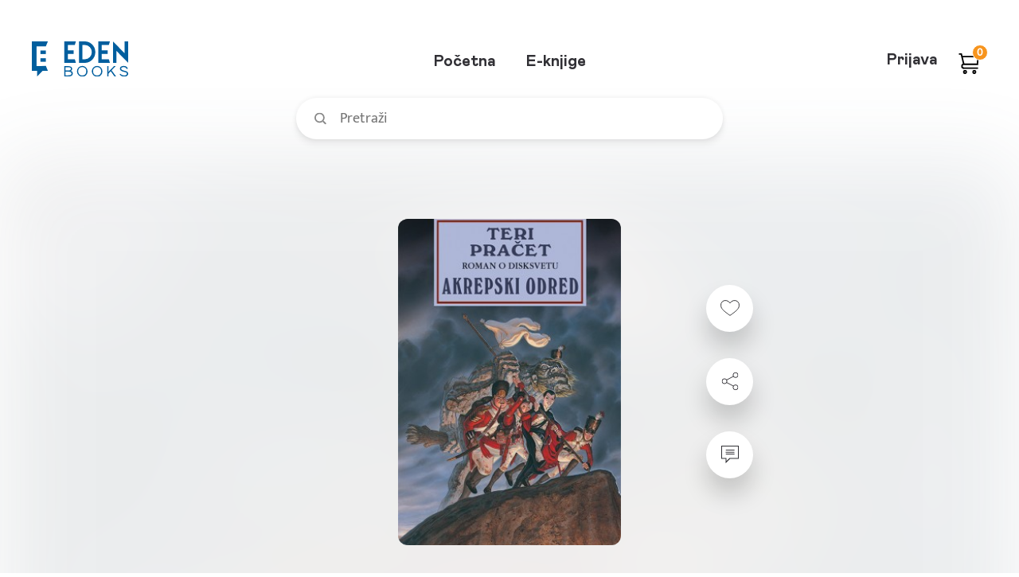

--- FILE ---
content_type: text/html; charset=UTF-8
request_url: https://edenbooks.rs/elektronske-knjige/akrepski-odred
body_size: 14550
content:
<!DOCTYPE html>
<html lang="en">
<head>
    <meta charset="UTF-8">
    <meta http-equiv="X-UA-Compatible" content="IE=edge">
    <meta name="viewport" content="width=device-width, initial-scale=1">
        <title>Akrepski odred :: EDEN Books – Vaš čitalački raj</title>
    <meta name="description" content="Sve je počelo kao iznenadna, sumanuta maštarija… Moćno; ova mu je među najboljima.">
<meta property="og:url" content="https://edenbooks.rs/elektronske-knjige/akrepski-odred">
<meta property="og:type" content="book">
<meta property="og:title" content="Akrepski odred | EDEN Books">
<meta property="og:image" content="https://edenbooks.rs/elektronske-knjige/page-assets/shared-book-images/157.png">
<meta property="og:description" content="Sve je počelo kao iznenadna, sumanuta maštarija… Moćno; ova mu je među najboljima.">
<meta name="twitter:card" content="summary">
<meta name="twitter:site" content="@Delfi_knjizare">
<meta name="twitter:image" content="https://edenbooks.rs/elektronske-knjige/page-assets/shared-book-images/157.png">
<meta name="csrf-param" content="_csrf">
<meta name="csrf-token" content="qHU-6JgN_GSuKfZWwubuLpGa96UlLevVyf4cmjO3CXr3B3CN8lybKcIal2WBoYMbpe22kElf3KyolnnFS4B-MQ==">

<link href="/elektronske-knjige/favicons/apple-icon-57x57.png" rel="apple-touch-icon" sizes="57x57">
<link href="/elektronske-knjige/favicons/apple-icon-60x60.png" rel="apple-touch-icon" sizes="60x60">
<link href="/elektronske-knjige/favicons/apple-icon-72x72.png" rel="apple-touch-icon" sizes="72x72">
<link href="/elektronske-knjige/favicons/apple-icon-76x76.png" rel="apple-touch-icon" sizes="76x76">
<link href="/elektronske-knjige/favicons/apple-icon-114x114.png" rel="apple-touch-icon" sizes="114x114">
<link href="/elektronske-knjige/favicons/apple-icon-120x120.png" rel="apple-touch-icon" sizes="120x120">
<link href="/elektronske-knjige/favicons/apple-icon-144x144.png" rel="apple-touch-icon" sizes="144x144">
<link href="/elektronske-knjige/favicons/apple-icon-152x152.png" rel="apple-touch-icon" sizes="152x152">
<link href="/elektronske-knjige/favicons/apple-icon-180x180.png" rel="apple-touch-icon" sizes="180x180">
<link type="image/png" href="/elektronske-knjige/favicons/android-icon-192x192.png" rel="icon" sizes="192x192">
<link type="image/png" href="/elektronske-knjige/favicons/favicon-32x32.png" rel="icon" sizes="32x32">
<link type="image/png" href="/elektronske-knjige/favicons/favicon-96x96.png" rel="icon" sizes="96x96">
<link type="image/png" href="/elektronske-knjige/favicons/favicon-16x16.png" rel="icon" sizes="16x16">
<link href="/elektronske-knjige/favicons/manifest.json" rel="manifest">
<link rel="msapplication-TileColor" content="#ffffff">
<link rel="msapplication-TileImage" content="/elektronske-knjige/favicons/ms-icon-144x144.png">
<link rel="theme-color" content="#ffffff">
<link href="/elektronske-knjige/page-assets/71118661/css/bootstrap.css" rel="stylesheet">
<link href="/elektronske-knjige/public/css/style.css" rel="stylesheet">    <!-- Global site tag (gtag.js) - Google Analytics -->
    <script async src="https://www.googletagmanager.com/gtag/js?id=G-23MZ5Y2VW0"></script>
    <script>
    window.dataLayer = window.dataLayer || [];
    function gtag(){dataLayer.push(arguments);}
    gtag('js', new Date());
    gtag('config', 'G-23MZ5Y2VW0');
    </script>
    <!-- Facebook Pixel Code -->
    <script>
    !function(f,b,e,v,n,t,s)
    {if(f.fbq)return;n=f.fbq=function(){n.callMethod?
    n.callMethod.apply(n,arguments):n.queue.push(arguments)};
    if(!f._fbq)f._fbq=n;n.push=n;n.loaded=!0;n.version='2.0';
    n.queue=[];t=b.createElement(e);t.async=!0;
    t.src=v;s=b.getElementsByTagName(e)[0];
    s.parentNode.insertBefore(t,s)}(window,document,'script',
    'https://connect.facebook.net/en_US/fbevents.js');
    fbq('init', '386012312627108'); 
    fbq('track', 'PageView');
    </script>
    <noscript>
    <img height="1" width="1" 
    src="https://www.facebook.com/tr?id=386012312627108&ev=PageView
    &noscript=1"/>
    </noscript>
    <!-- End Facebook Pixel Code -->
</head>
<body >

<!-- Svg sprite -->
<div class="hidden" style="display: none">
    <div class="svg-container">
    <svg xmlns="http://www.w3.org/2000/svg" style="display: none!important">

        <symbol id="eye" viewBox="0 0 24 24">
            <rect id="Bounding_box" data-name="Bounding box" width="24" height="24" fill="rgba(255,255,255,0)"/>
            <path id="Icon_color" data-name="Icon color" d="M10.056,14H9.939A10.639,10.639,0,0,1,.06,7.31.8.8,0,0,1,0,7a.991.991,0,0,1,.06-.329A10.64,10.64,0,0,1,9.931,0h.174a10.644,10.644,0,0,1,9.883,6.7.93.93,0,0,1,0,.3.812.812,0,0,1-.06.33A10.644,10.644,0,0,1,10.056,14ZM9.993,2A8.783,8.783,0,0,0,2.069,7a8.786,8.786,0,0,0,15.85,0A8.786,8.786,0,0,0,9.993,2Zm0,9a4,4,0,1,1,4-4A4,4,0,0,1,9.993,11Zm0-6a2,2,0,1,0,2,2A2,2,0,0,0,9.993,5Z" transform="translate(2 5)"/>
        </symbol>

        <symbol id="eye-hide" viewBox="0 0 56 56">
            <path id="Combined_Shape" data-name="Combined Shape" d="M5,38a2,2,0,0,1-1.414-3.414l4.29-4.291A23.563,23.563,0,0,1,2.14,24.621,10.373,10.373,0,0,1,0,19c0-3.019,2.551-7.042,6.5-10.25a26.773,26.773,0,0,1,7-4.094A23.188,23.188,0,0,1,22,3,23.925,23.925,0,0,1,32.586,5.585l5-5a2,2,0,0,1,2.829,2.829l-34,34A1.987,1.987,0,0,1,5,38ZM22,9a10,10,0,0,0-8.343,15.515l2.894-2.894A7.3,7.3,0,0,1,16,19a6.007,6.007,0,0,1,6-6,6.406,6.406,0,0,1,2.565.608l2.95-2.95A9.962,9.962,0,0,0,22,9Zm0,26a22.873,22.873,0,0,1-6.97-1.112L20.1,28.819A10.008,10.008,0,0,0,31.819,17.1l7.1-7.1C42.1,13,44,16.364,44,19c0,3.019-2.551,7.042-6.5,10.25a26.774,26.774,0,0,1-7,4.094A23.19,23.19,0,0,1,22,35Z"/>
        </symbol>

        <symbol id="search-icon" viewBox="0 0 16.782 16.782">
            <g id="Group_47" data-name="Group 47" transform="translate(1 1)">
                <circle id="Ellipse_18" data-name="Ellipse 18" cx="6.153" cy="6.153" r="6.153" transform="translate(0 0)" fill="none" stroke="#888" stroke-miterlimit="10" stroke-width="2"/>
                <path id="Path_74" data-name="Path 74" d="M0,0,4,4" transform="translate(11.075 11.076)" fill="none" stroke="#888" stroke-width="2"/>
            </g>
        </symbol>

        <symbol id="search-clear" viewBox="0 0 11.996 11.996">
            <path id="Icon_color" data-name="Icon color" d="M11.848,10.438a.5.5,0,0,1,0,.71l-.7.7a.5.5,0,0,1-.71,0L6,7.408l-4.44,4.44a.5.5,0,0,1-.71,0l-.7-.7a.5.5,0,0,1,0-.71L4.588,6,.148,1.558a.5.5,0,0,1,0-.71l.7-.7a.5.5,0,0,1,.71,0L6,4.588l4.44-4.44a.5.5,0,0,1,.71,0l.7.7a.5.5,0,0,1,0,.71L7.408,6Z"/>
        </symbol>

        <symbol id="cart-icon" viewBox="0 0 26.89 27.806">
            <g id="ico_knjizara_inactive" transform="translate(0 1)">
                <path id="Path_64" data-name="Path 64" d="M105.66,6490.763,102.33,6477H99" transform="translate(-99 -6477)" fill="none" stroke-miterlimit="10" stroke-width="2"/>
                <path id="Path_65" data-name="Path 65" d="M106.5,6491.323h18.314l.832-10.323H104" transform="translate(-99.838 -6477.559)" fill="none" stroke-miterlimit="10" stroke-width="2"/>
                <path id="Path_66" data-name="Path 66" d="M106.5,6498.161a2.582,2.582,0,0,1,0-5.161" transform="translate(-99.838 -6479.237)" fill="none" stroke-miterlimit="10" stroke-width="2"/>
                <line id="Line_32" data-name="Line 32" x1="18.314" transform="translate(6.66 18.924)" fill="none" stroke-linecap="round" stroke-miterlimit="10" stroke-width="2"/>
                <ellipse id="Ellipse_16" data-name="Ellipse 16" cx="1.665" cy="1.72" rx="1.665" ry="1.72" transform="translate(6.66 22.365)" fill="none" stroke-miterlimit="10" stroke-width="2"/>
                <ellipse id="Ellipse_17" data-name="Ellipse 17" cx="1.665" cy="1.72" rx="1.665" ry="1.72" transform="translate(19.146 22.365)" fill="none" stroke-miterlimit="10" stroke-width="2"/>
            </g>
        </symbol>

        <symbol id="user-options" viewBox="0 0 26 26">
            <g id="ico_opcije_inactive" data-name="ico_opcije inactive" transform="translate(-723.5 -3554.5)">
                <circle id="Ellipse_7" data-name="Ellipse 7" cx="2.5" cy="2.5" r="2.5" transform="translate(724 3575)" fill="none" stroke="#313035" stroke-miterlimit="10" stroke-width="1"/>
                <circle id="Ellipse_8" data-name="Ellipse 8" cx="2.5" cy="2.5" r="2.5" transform="translate(734 3575)" fill="none" stroke="#313035" stroke-miterlimit="10" stroke-width="1"/>
                <circle id="Ellipse_9" data-name="Ellipse 9" cx="2.5" cy="2.5" r="2.5" transform="translate(744 3575)" fill="none" stroke="#313035" stroke-miterlimit="10" stroke-width="1"/>
                <circle id="Ellipse_10" data-name="Ellipse 10" cx="2.5" cy="2.5" r="2.5" transform="translate(724 3565)" fill="none" stroke="#313035" stroke-miterlimit="10" stroke-width="1"/>
                <circle id="Ellipse_11" data-name="Ellipse 11" cx="2.5" cy="2.5" r="2.5" transform="translate(734 3565)" fill="none" stroke="#313035" stroke-miterlimit="10" stroke-width="1"/>
                <circle id="Ellipse_12" data-name="Ellipse 12" cx="2.5" cy="2.5" r="2.5" transform="translate(744 3565)" fill="none" stroke="#313035" stroke-miterlimit="10" stroke-width="1"/>
                <circle id="Ellipse_13" data-name="Ellipse 13" cx="2.5" cy="2.5" r="2.5" transform="translate(724 3555)" fill="none" stroke="#313035" stroke-miterlimit="10" stroke-width="1"/>
                <circle id="Ellipse_14" data-name="Ellipse 14" cx="2.5" cy="2.5" r="2.5" transform="translate(734 3555)" fill="none" stroke="#313035" stroke-miterlimit="10" stroke-width="1"/>
                <circle id="Ellipse_15" data-name="Ellipse 15" cx="2.5" cy="2.5" r="2.5" transform="translate(744 3555)" fill="none" stroke="#313035" stroke-miterlimit="10" stroke-width="1"/>
            </g>
        </symbol>

        <symbol id="star-icon" viewBox="0 0 12.206 12.206">
            <path id="ico_star" d="M6.4,10.092,2.625,12.206l.747-4.425L.294,4.662l4.233-.621L6.4,0l1.87,4.042,4.233.621L9.422,7.781l.747,4.425Z" transform="translate(-0.294)"/>
        </symbol>

        <symbol id="arrow-left" viewBox="0 0 42.663 34.637">
            <g id="Group_548" data-name="Group 548" transform="translate(-707.688 -425.121)">
                <path id="Path_73" data-name="Path 73" d="M725.007,457.109l-14.67-14.67,14.67-14.67" fill="none" stroke="#242428" stroke-linecap="round" stroke-miterlimit="10" stroke-width="3.746"/>
                <line id="Line_33" data-name="Line 33" x2="38.141" transform="translate(710.337 442.439)" fill="none" stroke="#242428" stroke-linecap="round" stroke-miterlimit="10" stroke-width="3.746"/>
            </g>
        </symbol>

        <symbol id="cart-remove" viewBox="0 0 36 36">
            <g id="ico_24_ui_delete" data-name="ico / 24 / ui / delete" transform="translate(0.654 0.785)">
                <rect id="Bounding_box" data-name="Bounding box" width="36" height="36" transform="translate(-0.654 -0.785)" fill="rgba(255,255,255,0)"/>
                <path id="Icon_color" data-name="Icon color" d="M4.831,27a2.6,2.6,0,0,1-2.493-2.51L1.25,8.1h17.5L17.687,24.49A2.6,2.6,0,0,1,15.194,27H4.831ZM19.375,5.4H.625A.652.652,0,0,1,0,4.725V3.375A.653.653,0,0,1,.625,2.7H6.25V1.35A1.3,1.3,0,0,1,7.5,0h5a1.3,1.3,0,0,1,1.25,1.35V2.7h5.625A.653.653,0,0,1,20,3.375v1.35A.652.652,0,0,1,19.375,5.4Z" transform="translate(7.346 3.215)" fill="#bfbfbf"/>
            </g>
        </symbol>

        <symbol id="voucher-icon" viewBox="0 0 31 31">
            <g id="labels_outlined" transform="translate(0.134 0.135)">
                <rect id="Bounding_box" data-name="Bounding box" width="31" height="31" transform="translate(-0.134 -0.135)" fill="rgba(255,255,255,0)"/>
                <path id="ico_korpa_dodajkupon" d="M16.864,25a.959.959,0,0,1-.675-.274l-1.133-1.113L24.7,14.151a2.493,2.493,0,0,0,.75-1.775V5h1.12a1.352,1.352,0,0,1,.9.363l.152.15A1.3,1.3,0,0,1,28,6.4v5.975a4.977,4.977,0,0,1-1.552,3.6l-8.909,8.75A.956.956,0,0,1,16.864,25Zm-4.792-2.5a1.281,1.281,0,0,1-.9-.363L.369,11.525a1.235,1.235,0,0,1,0-1.762L9.558.738A2.591,2.591,0,0,1,11.366,0H21.483a1.345,1.345,0,0,1,.9.362l.153.151a1.291,1.291,0,0,1,.369.887v9.938a2.5,2.5,0,0,1-.751,1.775l-9.189,9.025A1.275,1.275,0,0,1,12.072,22.5Zm-.707-20h0l-8.3,8.138,9.01,8.849,8.286-8.15V2.5h-9ZM15.273,10a2.5,2.5,0,1,1,2.545-2.5A2.526,2.526,0,0,1,15.273,10Z" transform="translate(1.866 1.865)"/>
            </g>
        </symbol>

        <symbol id="checkmark-icon" viewBox="0 0 9.327 6.85">
            <path id="Path_2557" data-name="Path 2557" d="M30.266,390.745l-2.478-2.477a.466.466,0,1,1,.66-.66l2.148,2.148,5.587-5.587a.466.466,0,1,1,.659.66l-5.917,5.917A.466.466,0,0,1,30.266,390.745Z" transform="translate(-27.652 -384.031)" fill="#fff"/>
        </symbol>

        <symbol id="thumb-up" viewBox="0 0 27 27">
            <g id="ico_24_gestures_emotions_thumbs_up" data-name="ico / 24 / gestures &amp; emotions / thumbs_up" transform="translate(-0.317)">
                <rect id="Bounding_box" data-name="Bounding box" width="27" height="27" transform="translate(0.317)" fill="rgba(255,255,255,0)"/>
                <path id="ico_like_active" d="M18.951,20.488h-7.1A3.857,3.857,0,0,1,9.106,19.35a3.862,3.862,0,0,0-2.689-1.082H5.692V9.162H6.71A2.262,2.262,0,0,0,8.639,8.093l1.389-2.276A4.592,4.592,0,0,1,12.19,4l.49-.194a2.274,2.274,0,0,0,1.309-1.388L14.671.387A.57.57,0,0,1,15.206,0h.16a1.71,1.71,0,0,1,1.708,1.708v.444a4.744,4.744,0,0,1-.512,2.276L14.8,7.968h5.692a2.279,2.279,0,0,1,2.276,2.276v3.233a6.848,6.848,0,0,1-.49,2.537l-1.217,3.039A2.269,2.269,0,0,1,18.951,20.488ZM2.846,19.35H.57A.57.57,0,0,1,0,18.78V8.536a.57.57,0,0,1,.57-.569H2.846a.569.569,0,0,1,.569.569V18.78A.57.57,0,0,1,2.846,19.35Z" transform="translate(2.276 3.415)"/>
            </g>
        </symbol>

        <symbol id="thumb-down" viewBox="0 0 27 27">
            <g id="ico_24_gestures_emotions_thumbs_up" data-name="ico / 24 / gestures &amp; emotions / thumbs_up" transform="translate(27.317 27) rotate(180)">
                <rect id="Bounding_box" data-name="Bounding box" width="27" height="27" transform="translate(0.317)" fill="rgba(255,255,255,0)"/>
                <path id="ico_like_active" d="M18.951,20.488h-7.1A3.857,3.857,0,0,1,9.106,19.35a3.862,3.862,0,0,0-2.689-1.082H5.692V9.162H6.71A2.262,2.262,0,0,0,8.639,8.093l1.389-2.276A4.592,4.592,0,0,1,12.19,4l.49-.194a2.274,2.274,0,0,0,1.309-1.388L14.671.387A.57.57,0,0,1,15.206,0h.16a1.71,1.71,0,0,1,1.708,1.708v.444a4.744,4.744,0,0,1-.512,2.276L14.8,7.968h5.692a2.279,2.279,0,0,1,2.276,2.276v3.233a6.848,6.848,0,0,1-.49,2.537l-1.217,3.039A2.269,2.269,0,0,1,18.951,20.488ZM2.846,19.35H.57A.57.57,0,0,1,0,18.78V8.536a.57.57,0,0,1,.57-.569H2.846a.569.569,0,0,1,.569.569V18.78A.57.57,0,0,1,2.846,19.35Z" transform="translate(2.276 3.415)"/>
            </g>
        </symbol>

        <symbol id="star-rating" viewBox="0 0 37 39">
            <rect id="Bounding_box" data-name="Bounding box" width="37" height="39" fill="rgba(255,255,255,0)"/>
            <path id="ico_star_yellow" d="M.289,11.011a.678.678,0,0,1-.258-.756L.146,9.9a.7.7,0,0,1,.63-.49L9.932,8.7,13.443.45A.732.732,0,0,1,14.174,0h.373A.7.7,0,0,1,15.22.45L18.745,8.7l9.156.714a.7.7,0,0,1,.63.49l.115.35a.677.677,0,0,1-.215.756l-6.907,5.8,2.121,8.7a.706.706,0,0,1-.272.742l-.416.224a.73.73,0,0,1-.8,0l-7.8-4.622L6.522,26.517a.73.73,0,0,1-.8,0l-.315-.21a.706.706,0,0,1-.272-.742L7.2,16.81Z" transform="translate(4.098 4.606)"/>
        </symbol>

        <symbol id="star-half" viewBox="0 0 37 39">
            <rect id="Bounding_box" data-name="Bounding box" width="37" height="39" fill="rgba(255,255,255,0)"/>
            <path id="ico_star_yellow" d="M.322,10.863a.678.678,0,0,1-.258-.756l.115-.355a.7.7,0,0,1,.63-.49l9.154-.71L13.474.3a.732.732,0,0,1,.731-.45h.373a.7.7,0,0,1,.673.45l3.524,8.25,9.154.714a.7.7,0,0,1,.63.49l.115.35a.677.677,0,0,1-.215.756l-6.906,5.8,2.121,8.7a.706.706,0,0,1-.272.742l-.416.224a.73.73,0,0,1-.8,0l-7.8-4.622L6.554,26.37a.73.73,0,0,1-.8,0l-.315-.21a.706.706,0,0,1-.272-.742l2.065-8.756Z" transform="translate(4.098 4.606)"/>
            <path id="ico_star_yellow-2" data-name="ico_star_yellow" d="M1047.282-.353c.387-.016.75-.041.953.449l3.5,8.262,9.1.715a.7.7,0,0,1,.626.491l.114.351a.681.681,0,0,1-.214.757l-6.867,5.809,2.109,8.713a.71.71,0,0,1-.27.743l-.414.224a.791.791,0,0,1-.825.113l-7.947-4.8C1047.121,21.477,1047.155,21.477,1047.282-.353Z" transform="translate(-1028.833 4.606)" fill="#bfbfbf"/>
        </symbol>


        <symbol id="heart-icon" viewBox="0 0 25.509 21.135">
            <path id="Path_1935" data-name="Path 1935" d="M71.225,144.661a6.932,6.932,0,0,0-9.956-2.372,6.513,6.513,0,0,0-2.148,6.388c.687,3.911,3.953,6.673,12.1,12.423,8.15-5.75,11.417-8.512,12.1-12.423a6.513,6.513,0,0,0-2.148-6.388A6.932,6.932,0,0,0,71.225,144.661Z" transform="translate(-58.471 -140.577)" stroke-miterlimit="10" stroke-width="1"/>
        </symbol>

        <symbol id="share-icon" viewBox="0 0 22.116 23.74">
            <g id="Group_62" data-name="Group 62" transform="translate(0.5 0.5)">
                <circle id="Ellipse_32" data-name="Ellipse 32" cx="3.249" cy="3.249" r="3.249" transform="translate(0 8.122)" fill="none" stroke="#313035" stroke-miterlimit="10" stroke-width="1"/>
                <circle id="Ellipse_33" data-name="Ellipse 33" cx="3.249" cy="3.249" r="3.249" transform="translate(14.619 16.243)" fill="none" stroke="#313035" stroke-miterlimit="10" stroke-width="1"/>
                <line id="Line_35" data-name="Line 35" x2="9.204" y2="4.873" transform="translate(5.956 12.994)" fill="none" stroke="#313035" stroke-miterlimit="10" stroke-width="1"/>
                <circle id="Ellipse_34" data-name="Ellipse 34" cx="3.249" cy="3.249" r="3.249" transform="translate(14.619 0)" fill="none" stroke="#313035" stroke-miterlimit="10" stroke-width="1"/>
                <line id="Line_36" data-name="Line 36" y1="4.873" x2="9.204" transform="translate(5.956 4.873)" fill="none" stroke="#313035" stroke-miterlimit="10" stroke-width="1"/>
            </g>
        </symbol>

        <symbol id="review-icon" viewBox="0 0 22.228 22.227">
            <g id="ico_bookdetail_review" data-name="ico bookdetail review" transform="translate(0 0)">
                <g id="Path_1936" data-name="Path 1936" transform="translate(0 0)">
                <path id="Path_2506" data-name="Path 2506" d="M2901.766-1428.745h-11.114l-5.557,5.557v-5.557h-5.557v-16.671h22.228Z" transform="translate(-2879.538 1445.416)" fill="none"/>
                <path id="Path_2507" data-name="Path 2507" d="M2886.206-1425.873l3.66-3.659.326-.326h10.463V-1444.3h-20v14.448h5.557v3.984m-1.111,2.684v-5.557h-5.557v-16.671h22.228v16.671h-11.114Z" transform="translate(-2879.538 1445.416)" fill="#313035"/>
                </g>
                <line id="Line_37" data-name="Line 37" x2="11" transform="translate(5.816 10.619)" fill="none" stroke="#313035" stroke-miterlimit="10" stroke-width="1"/>
                <line id="Line_38" data-name="Line 38" x2="11.114" transform="translate(5.557 8.335)" fill="none" stroke="#313035" stroke-miterlimit="10" stroke-width="1"/>
                <line id="Line_39" data-name="Line 39" x2="11" transform="translate(5.816 5.619)" fill="none" stroke="#313035" stroke-miterlimit="10" stroke-width="1"/>
            </g>
        </symbol>

        <symbol id="arrow-send" viewBox="0 0 30.154 21.235">
            <defs>
                <clipPath id="clip-path">
                <rect id="Rectangle_753" data-name="Rectangle 753" width="30.154" height="21.236" fill="#005e9e"/>
                </clipPath>
            </defs>
            <g id="send" transform="translate(-528.311 -415.381)">
                <g id="Group_555" data-name="Group 555" transform="translate(528.311 415.381)">
                <g id="Group_554" data-name="Group 554" clip-path="url(#clip-path)">
                    <path id="Path_2555" data-name="Path 2555" d="M529.322,436.57a1.061,1.061,0,0,1-.815-.409,1.072,1.072,0,0,1,0-1.224l6.676-8.817-6.676-9.07a1.073,1.073,0,0,1,0-1.224,1.016,1.016,0,0,1,1.173-.358l28.031,9.683a.938.938,0,0,1,.662.968,1.04,1.04,0,0,1-.713.968l-28.03,9.43a.648.648,0,0,1-.307.051Zm2.752-18.094,5.2,7.034a1.073,1.073,0,0,1,0,1.224l-5.148,6.778,22.067-7.392Zm0,0" transform="translate(-528.303 -415.333)" fill="#005e9e"/>
                </g>
                </g>
                <path id="Path_2556" data-name="Path 2556" d="M552.974,421.051H531.926a1.019,1.019,0,1,1,0-2.039h21.048a1.019,1.019,0,0,1,0,2.039Zm0,0" transform="translate(4.387 6.136)" fill="#005e9e"/>
            </g>
        </symbol>

        <symbol id="review-star" viewBox="0 0 15.022 14.015">
            <path id="Icon_color" data-name="Icon color" d="M.141,5.374A.331.331,0,0,1,.015,5l.056-.171a.341.341,0,0,1,.308-.239l4.469-.349L6.561.22A.357.357,0,0,1,6.917,0H7.1A.343.343,0,0,1,7.428.22l1.72,4.026,4.469.349a.341.341,0,0,1,.308.239L13.981,5a.33.33,0,0,1-.1.369L10.5,8.2l1.035,4.245a.345.345,0,0,1-.133.362l-.2.109a.356.356,0,0,1-.392,0l-3.8-2.256L3.183,12.941a.356.356,0,0,1-.392,0l-.154-.1a.345.345,0,0,1-.133-.362L3.512,8.2Z" transform="translate(0.51 0.501)" stroke-miterlimit="10" stroke-width="1"/>
        </symbol>

        <symbol id="cart-add" viewBox="0 0 34 34">
            <g id="ico_24_actions_shopping_cart_add" data-name="ico / 24 / actions / shopping_cart_add" transform="translate(-0.33 -0.33)">
                <rect id="Bounding_box" data-name="Bounding box" width="34" height="34" transform="translate(0.33 0.33)" fill="rgba(255,255,255,0)"/>
                <path id="Icon_color" data-name="Icon color" d="M23.106,28.882a2.888,2.888,0,1,1,2.888-2.888A2.891,2.891,0,0,1,23.106,28.882Zm-14.441,0a2.888,2.888,0,1,1,2.888-2.888A2.892,2.892,0,0,1,8.665,28.882Zm16.607-7.22H7.2a1.1,1.1,0,0,1-.942-.534l-.317-.55a1.11,1.11,0,0,1,0-1.025L8.621,14.21a3.209,3.209,0,0,1-.39-.506L2.051,2.888H.723A.723.723,0,0,1,0,2.167V.723A.723.723,0,0,1,.723,0H2.061a2.9,2.9,0,0,1,2.5,1.444l6.181,10.831A1.445,1.445,0,0,0,11.986,13h9a1.453,1.453,0,0,0,1.084-.723l3.408-5.963a4.149,4.149,0,0,0,.52-1.979V3.611a.723.723,0,0,1,.723-.723h1.444a.723.723,0,0,1,.721.723v.721a6.9,6.9,0,0,1-.938,3.409L24.55,13.7a4.259,4.259,0,0,1-3.625,2.181h-9a3.907,3.907,0,0,1-.924-.13L9.561,18.773H25.272a.723.723,0,0,1,.723.723V20.94A.723.723,0,0,1,25.272,21.662Zm-8.838-13h-1.1a.723.723,0,0,1-.723-.723V5.6H12.275a.722.722,0,0,1-.721-.721v-1.1a.722.722,0,0,1,.721-.721h2.339V.723A.723.723,0,0,1,15.337,0h1.1a.723.723,0,0,1,.723.723V3.062H19.5a.723.723,0,0,1,.723.721v1.1A.723.723,0,0,1,19.5,5.6H17.156V7.943A.723.723,0,0,1,16.434,8.665Z" transform="translate(2.888 2.888)" fill="#a8daff"/>
            </g>
        </symbol>

        <symbol id="book-icon" viewBox="0 0 22.594 28.242">
            <path id="ico_ulomak" d="M21.887,28.242H4.236A4.241,4.241,0,0,1,0,24.006V4.236A4.241,4.241,0,0,1,4.236,0H21.182a1.414,1.414,0,0,1,1.412,1.412V27.537A.707.707,0,0,1,21.887,28.242ZM4.236,22.594a1.412,1.412,0,1,0,0,2.824H19.77V22.594Zm0-19.77A1.414,1.414,0,0,0,2.824,4.236V20.009a4.231,4.231,0,0,1,1.4-.239H19.77V2.824Zm6.354,11.3H6.354a.707.707,0,0,1-.707-.705V12a.707.707,0,0,1,.707-.705H10.59A.707.707,0,0,1,11.3,12v1.413A.707.707,0,0,1,10.59,14.121ZM16.24,8.473H6.354a.707.707,0,0,1-.707-.707V6.354a.707.707,0,0,1,.707-.707H16.24a.707.707,0,0,1,.705.707V7.766A.707.707,0,0,1,16.24,8.473Z"/>
        </symbol>

        <symbol id="arrow-right" viewBox="0 0 26.989 20.56">
            <path d="M720.013,195.037c.022.027.042.055.062.083s.048.062.069.094.041.067.061.1.036.058.052.089.034.07.05.1.031.063.045.1.025.069.038.1.026.07.037.106.018.07.027.1.019.073.027.11.013.081.018.121.011.065.014.1a2.29,2.29,0,0,1,0,.446c0,.034-.01.068-.015.1s-.01.078-.018.117-.018.077-.028.115-.015.067-.026.1-.025.074-.039.11-.022.066-.036.1-.031.068-.047.1-.03.067-.048.1-.037.064-.056.1-.037.063-.057.094-.05.069-.076.1-.036.05-.055.074a2.258,2.258,0,0,1-.162.177l-.01.011-8.007,8.007a2.262,2.262,0,1,1-3.2-3.2l4.168-4.168H695.8a2.262,2.262,0,1,1,0-4.523H712.8l-4.147-4.147a2.262,2.262,0,0,1,3.2-3.2l8.007,8.007.005.006Q719.945,194.953,720.013,195.037Z" transform="translate(-693.536 -186.201)"/>
        </symbol>

        <symbol id="bookmarker-share" viewBox="0 0 28.993 30.993">
            <g id="Share" transform="translate(27.493 29.493) rotate(180)">
                <g id="ico_bukmarker_share_green" transform="translate(0)">
                <circle id="Ellipse_32" data-name="Ellipse 32" cx="3.999" cy="3.999" r="3.999" transform="translate(0 9.997)" fill="none" stroke="" stroke-miterlimit="10" stroke-width="3"/>
                <circle id="Ellipse_33" data-name="Ellipse 33" cx="3.999" cy="3.999" r="3.999" transform="translate(17.995 19.995)" fill="none" stroke="" stroke-miterlimit="10" stroke-width="3"/>
                <line id="Line_35" data-name="Line 35" x2="11.33" y2="5.998" transform="translate(7.331 15.996)" fill="none" stroke="" stroke-miterlimit="10" stroke-width="3"/>
                <circle id="Ellipse_34" data-name="Ellipse 34" cx="3.999" cy="3.999" r="3.999" transform="translate(17.995)" fill="none" stroke="" stroke-miterlimit="10" stroke-width="3"/>
                <line id="Line_36" data-name="Line 36" y1="5.998" x2="11.33" transform="translate(7.331 5.998)" fill="none" stroke="" stroke-miterlimit="10" stroke-width="3"/>
                </g>
            </g>
        </symbol>

        <symbol id="users-group" viewBox="0 0 25 20.002">
            <path id="Shape" d="M17.5,20a1.252,1.252,0,0,1-1.25-1.251v-5a3.75,3.75,0,1,0-7.5,0v5a1.25,1.25,0,1,1-2.5,0V13.706a4.534,4.534,0,0,1-.633.046c-.122,0-.255-.007-.407-.02a1.225,1.225,0,0,1-.21.02H4.458A1.963,1.963,0,0,0,2.5,15.715V17.5a1.25,1.25,0,1,1-2.5,0V15.715A4.447,4.447,0,0,1,2.078,11.94,4.306,4.306,0,0,1,1.25,9.377,4.372,4.372,0,0,1,7.515,5.431,4.105,4.105,0,0,1,7.5,5a5,5,0,0,1,10,0c0,.074,0,.147-.008.219s-.007.142-.007.212A4.294,4.294,0,0,1,19.368,5a4.378,4.378,0,0,1,3.554,6.94A4.448,4.448,0,0,1,25,15.715V17.5a1.25,1.25,0,1,1-2.5,0V15.715a1.97,1.97,0,0,0-1.974-1.963H20a1.4,1.4,0,0,1-.226-.02c-.152.014-.285.02-.407.02a4.135,4.135,0,0,1-.618-.046v5.045A1.252,1.252,0,0,1,17.5,20ZM19.368,7.5a1.875,1.875,0,1,0,1.883,1.876A1.874,1.874,0,0,0,19.368,7.5ZM5.617,7.5A1.875,1.875,0,1,0,7.5,9.377,1.873,1.873,0,0,0,5.617,7.5Zm6.883-5A2.5,2.5,0,1,0,15,5,2.5,2.5,0,0,0,12.5,2.5Z"/>
        </symbol>

        <symbol id="find-book" viewBox="0 0 20 24">
            <path id="ico_pronadji_knjigu" d="M19.375,24H3.75A3.681,3.681,0,0,1,0,20.4V3.6A3.681,3.681,0,0,1,3.75,0h15A1.227,1.227,0,0,1,20,1.2V23.4A.614.614,0,0,1,19.375,24ZM3.75,19.2a1.2,1.2,0,1,0,0,2.4H17.5V19.2ZM7.712,6a2.76,2.76,0,0,0-1.891.737A2.576,2.576,0,0,0,5,8.568c0,1.488,1.988,3.327,3.176,4.426l.325.3.974.9a.771.771,0,0,0,1.051,0l.974-.9.321-.3C13.011,11.9,15,10.056,15,8.568a2.57,2.57,0,0,0-.82-1.831A2.76,2.76,0,0,0,12.288,6H12.25A3.276,3.276,0,0,0,10,6.96,3.279,3.279,0,0,0,7.75,6H7.712Z"/>
        </symbol>
        
        <symbol id="wishlist" viewBox="0 0 120 106.301">
            <g id="img_listazelja_empty" transform="translate(-184 -345.573)">
                <g id="Group_2443" data-name="Group 2443" transform="translate(-851 -8227.876)">
                <path id="Path_2522" data-name="Path 2522" d="M1051,8571h-15v67.5h41.25a14.991,14.991,0,0,1,15,15,14.991,14.991,0,0,1,15-15h41.25V8571h-15" transform="translate(2.75 24.75)" fill="none" stroke="#303034" stroke-miterlimit="10" stroke-width="3"/>
                <line id="Line_143" data-name="Line 143" x2="120" transform="translate(1035 8678.25)" fill="none" stroke="#303034" stroke-miterlimit="10" stroke-width="3"/>
                <line id="Line_144" data-name="Line 144" y1="33.75" transform="translate(1095 8637)" fill="none" stroke="#303034" stroke-miterlimit="10" stroke-width="3"/>
                <path id="ico_opcijeprofila_upoznajmose" d="M91,150.706c-6.006-11.385-19.656-11.459-26.061-6.393-5.721,4.527-6.533,11.877-5.622,17.219,1.8,10.54,10.348,17.984,31.683,33.482,21.335-15.5,29.886-22.942,31.683-33.482.911-5.342.1-12.692-5.622-17.219C110.656,139.247,97.006,139.321,91,150.706Z" transform="translate(1004 8433.904)" fill="#005e9e" stroke="#303034" stroke-miterlimit="10" stroke-width="3"/>
                </g>
            </g>
        </symbol>
        
        <symbol id="mobile-device" viewBox="0 0 52.5 52.501">
            <g id="ico_mob" transform="translate(-618.75 -9083.75)">
                <path id="Path_1956" data-name="Path 1956" d="M648.334,9135h-25A3.344,3.344,0,0,1,620,9131.67v-43.336a3.344,3.344,0,0,1,3.333-3.332h30a3.344,3.344,0,0,1,3.333,3.332v13.335" transform="translate(0 -0.002)" fill="none" stroke="#313035" stroke-miterlimit="10" stroke-width="2.5"/>
                <circle id="Ellipse_312" data-name="Ellipse 312" cx="1.667" cy="1.667" r="1.667" transform="translate(636.667 9126.668)" fill="none" stroke="#313035" stroke-width="2.5"/>
                <line id="Line_85" data-name="Line 85" x2="26.667" transform="translate(625 9091.668)" fill="none" stroke="#313035" stroke-miterlimit="10" stroke-width="2.5"/>
                <circle id="Ellipse_313" data-name="Ellipse 313" cx="1.667" cy="1.667" r="1.667" transform="translate(660 9126.668)" fill="none" stroke="#313035" stroke-width="2.5"/>
                <rect id="Rectangle_662" data-name="Rectangle 662" width="16.667" height="28.333" rx="1" transform="translate(653.333 9106.668)" fill="none" stroke="#313035" stroke-miterlimit="10" stroke-width="2.5"/>
            </g>
        </symbol>

        <symbol id="edit-icon" viewBox="0 0 28 28">
            <path id="ico_edit" d="M.907,28a.771.771,0,0,1-.549-.227.773.773,0,0,1-.294-.963l2.668-6.737a3.09,3.09,0,0,1,.7-1.056L15.956,6.489a.781.781,0,0,1,.552-.23.769.769,0,0,1,.55.23L21.5,10.867a.781.781,0,0,1,0,1.086L8.988,24.513a3.072,3.072,0,0,1-1.056.7L1.2,27.944A.772.772,0,0,1,.907,28ZM23.9,9.265a.781.781,0,0,1-.552-.23L18.983,4.61a.781.781,0,0,1,0-1.086L21.793.683A2.318,2.318,0,0,1,23.442,0h1.2a2.314,2.314,0,0,1,1.645.683l1.025,1.025A2.319,2.319,0,0,1,28,3.353v1.18a2.344,2.344,0,0,1-.683,1.677L24.446,9.036A.779.779,0,0,1,23.9,9.265Z" fill="#bfbfbf"/>
        </symbol>

        <symbol id="trash-icon" viewBox="0 0 20 27">
            <path id="Icon_color" data-name="Icon color" d="M4.831,27a2.6,2.6,0,0,1-2.493-2.51L1.25,8.1h17.5L17.687,24.49A2.6,2.6,0,0,1,15.194,27H4.831ZM19.375,5.4H.625A.652.652,0,0,1,0,4.725V3.375A.653.653,0,0,1,.625,2.7H6.25V1.35A1.3,1.3,0,0,1,7.5,0h5a1.3,1.3,0,0,1,1.25,1.35V2.7h5.625A.653.653,0,0,1,20,3.375v1.35A.652.652,0,0,1,19.375,5.4Z" fill="#bfbfbf"/>
        </symbol>

        <symbol id="edit-photo" viewBox="0 0 20 17">
            <path id="ico_edit_photo" d="M11,9.538a3.27,3.27,0,1,0,3.333,3.269A3.3,3.3,0,0,0,11,9.538Zm7.333-3.923h-2l-.9-1.769A1.565,1.565,0,0,0,14.035,3H7.965a1.565,1.565,0,0,0-1.4.847l-.9,1.769h-2A2.642,2.642,0,0,0,1,8.231v9.154A2.642,2.642,0,0,0,3.667,20H18.333A2.642,2.642,0,0,0,21,17.385V8.231A2.642,2.642,0,0,0,18.333,5.615ZM11,18.365a5.559,5.559,0,1,1,5.667-5.558A5.612,5.612,0,0,1,11,18.365Z" transform="translate(-1 -3)" fill="#fff"/>
        </symbol>

        <symbol id="lock" viewBox="0 0 16 20">
            <path id="ico_profil_locked" d="M14,20H2a2,2,0,0,1-2-2V10A2,2,0,0,1,2,8V6A6,6,0,1,1,14,6V8a2,2,0,0,1,2,2v8A2,2,0,0,1,14,20ZM7,12a1,1,0,0,0-1,1v2a1,1,0,0,0,1,1H9a1,1,0,0,0,1-1V13a1,1,0,0,0-1-1ZM8,2A4.005,4.005,0,0,0,4,6V8h8V6A4,4,0,0,0,8,2Z" fill="#bfbfbf"/>
        </symbol>
        
        <symbol id="card" viewBox="0 0 37.717 28.193">
            <g id="ico_kartica" transform="translate(-411 -7000)">
                <rect id="Rectangle_664" data-name="Rectangle 664" width="35.717" height="26.193" rx="2" transform="translate(412 7001)" fill="none" stroke="#313035" stroke-miterlimit="10" stroke-width="2"/>
                <line id="Line_86" data-name="Line 86" x2="35.717" transform="translate(412 7005.762)" fill="none" stroke="#313035" stroke-miterlimit="10" stroke-width="2"/>
                <line id="Line_87" data-name="Line 87" x1="35.717" transform="translate(412 7010.525)" fill="none" stroke="#313035" stroke-miterlimit="10" stroke-width="2"/>
                <line id="Line_88" data-name="Line 88" x2="4.762" transform="translate(415.572 7018.858)" fill="none" stroke="#313035" stroke-miterlimit="10" stroke-width="2"/>
                <line id="Line_89" data-name="Line 89" x2="2.381" transform="translate(422.715 7018.858)" fill="none" stroke="#313035" stroke-miterlimit="10" stroke-width="2"/>
                <line id="Line_90" data-name="Line 90" x2="2.381" transform="translate(427.477 7018.858)" fill="none" stroke="#313035" stroke-miterlimit="10" stroke-width="2"/>
            </g>
        </symbol>

        <symbol id="triangle-down" viewBox="0 0 11 6.875">
            <path id="Polygon_1" data-name="Polygon 1" d="M5.5,0,11,6.875H0Z" transform="translate(11 6.875) rotate(180)" fill="#313035"/>
        </symbol>

        <symbol id="gear-icon" viewBox="0 0 21 21">
            <g id="ico_mojprofil_podesavanja" transform="translate(-136.798 -148.5)">
                <path id="Path_1952" data-name="Path 1952" d="M157.3,156.727l-1.321-3.189-2.465,1.021a7.583,7.583,0,0,0-1.772-1.77l1.023-2.467L149.572,149l-1.022,2.467a7.584,7.584,0,0,0-2.505,0L145.025,149l-3.189,1.321,1.021,2.465a7.614,7.614,0,0,0-1.77,1.772l-2.467-1.022-1.321,3.189,2.468,1.022a7.606,7.606,0,0,0,0,2.505l-2.465,1.021,1.321,3.189,2.465-1.021a7.6,7.6,0,0,0,1.772,1.77l-1.022,2.467L145.025,169l1.022-2.468a7.557,7.557,0,0,0,2.5,0L149.572,169l3.189-1.321-1.022-2.465a7.567,7.567,0,0,0,1.77-1.772l2.467,1.023,1.321-3.189-2.467-1.022a7.583,7.583,0,0,0,0-2.505Z" fill="none" stroke-linejoin="round" stroke-width="1"/>
                <path id="Path_1953" data-name="Path 1953" d="M153.475,159.766a4.141,4.141,0,1,1-5.411-2.241A4.142,4.142,0,0,1,153.475,159.766Z" transform="translate(-2.351 -2.351)" fill="none" stroke-linejoin="round" stroke-width="1"/>
            </g>
        </symbol>


    </svg>
</div>
</div>

<div class="main main-standard">
    <header class="header-1">
    <div class="header-container">
        <div class="header-wrap">
                        
<div class="header-logo-wrap">
    <a href="https://edenbooks.rs">
        <img src="/elektronske-knjige/public/img/icon/eden-logo-blue.svg" alt="Eden logo">
    </a>
</div>
<div class="header-nav">
    <a href="https://edenbooks.rs/" class="header-nav-link">
        <span class="user-profile-text">Početna</span>
    </a>
    <a href="https://edenbooks.rs/elektronske-knjige/" class="header-nav-link">
        <span class="user-profile-text">E-knjige</span>
    </a>
</div>
<div class="header-search">
    <form action="/elektronske-knjige/book/search" method="get">
        <div class="search-input-wrap">
            <input type="search" class="search-input placeholder-1" placeholder="Pretraži" value="" name="termin">
            <button class="search-button" type="submit">
                <svg class="search-svg">
                    <use xlink:href="#search-icon"></use>
                </svg>
            </button>
                    </div>
    </form>
</div>
<div class="user-nav-wrap">
            <a href="/elektronske-knjige/prijava" class="user-profile-btn">
            <span class="user-profile-text">
                Prijava
            </span>
        </a>
    
    
    <a href="/elektronske-knjige/order/cart" class="cart-btn">
        <svg class="cart-icon-svg">
            <use xlink:href="#cart-icon"></use>
        </svg>
        <span class="cart-num">
            0            <i class="num-circle"></i>
        </span>
    </a>
</div>
        </div>
    </div>
</header>

<div class="main-content">
    <div class="book-detail-view">
        <div class="container-3">
            <div class="book-intro-wrap">
                                    <div class="book-intro-bg">
                        <img src="/elektronske-knjige/page-assets/images/c7/c7ee59_akrepski-odred.jpg" alt="Akrepski odred Teri Pračet Komična fantastika" class="object-fit-cover">
                    </div>
                                    <div class="book-intro-pic-wrap">
                                            <a class="book-intro-pic">
                            <img src="/elektronske-knjige/page-assets/images/53/537705_akrepski-odred.jpg" alt="Akrepski odred Teri Pračet Komična fantastika" class="object-fit-cover">
                        </a>
                                        <div class="book-intro-buttons-wrap">
                                                    <a href="/elektronske-knjige/book/add-to-wishlist?id=5757" class="book-intro-button">
                                <svg class="heart-icon-svg">
                                    <use xlink:href="#heart-icon"></use>
                                </svg>
                            </a>
                                                <a href="https://www.facebook.com/sharer.php?u=https://edenbooks.rs/elektronske-knjige/akrepski-odred" target="_blank" class="book-intro-button"><svg class="share-icon-svg"><use xlink:href="#share-icon"></use></svg></a>                        <div class="book-intro-button" data-method="scrollToComments">
                            <svg class="review-icon-svg">
                                <use xlink:href="#review-icon"></use>
                            </svg>
                        </div>
                    </div>
                </div>
                <div class="book-intro-text">
                    <h1 title="Akrepski odred" class="book-intro-title">Akrepski odred</h1>
                                            <h2 class="book-intro-author"><a href="teri-pracet">Teri Pračet</a></h2>
                                    </div>
                <div class="book-author-pic">
                                                                        <img src="https://edenbooks.rs/elektronske-knjige/upload/2020/225/teri-pracet.jpg" alt="Teri Pračet Akrepski odred">
                                                            </div>
                <div class="book-intro-info">
                    <div class="book-intro-rating">
                        <div class="rating-stars-wrap">
                                                                                                                                                            <svg class="star-rating-svg">
                                        <use xlink:href="#star-rating"></use>
                                    </svg>
                                                                                                                                                                                                                                            <svg class="star-rating-svg">
                                        <use xlink:href="#star-rating"></use>
                                    </svg>
                                                                                                                                                                                                                                            <svg class="star-rating-svg">
                                        <use xlink:href="#star-rating"></use>
                                    </svg>
                                                                                                                                                                                                                                            <svg class="star-rating-svg">
                                        <use xlink:href="#star-rating"></use>
                                    </svg>
                                                                                                                                                                                                                                            <svg class="star-rating-svg">
                                        <use xlink:href="#star-rating"></use>
                                    </svg>
                                                                                                                                                                </div>
                        <p>5</p>
                    </div>
                                        <p class="book-intro-price">549.50 RSD</p>
                                        <p class="available-for-subscription">Ova knjiga je dostupna u okviru EDEN Premium paketa</p>
                </div>
                                <div class="book-cart-wrap">
                    <div class="book-fragment-wrap">
                    </div>
                                                                    <div href="/elektronske-knjige/order/add-book?id=5757" class="btn-3 submenu-trigger" data-method="cartSubmenuTrigger">
                            <svg class="cart-add-svg">
                                <use xlink:href="#cart-add"></use>
                            </svg>
                            <span class="btn-text">Dodaj u korpu</span>
                            <div class="cart-submenu">
                                <a href="/elektronske-knjige/order/add-book?id=5757" class="cart-submenu-link">
                                    Kupi knjigu
                                </a>
                                <a href="/elektronske-knjige/order/add-book-gift?id=5757" class="cart-submenu-link">
                                    Kupi kao poklon
                                </a>
                                                            </div>
                        </div>
                                    </div>
                            </div>
            <div class="books-description-section">
                <h2 class="books-section-title">
                    Opis knjige
                </h2>
                <div class="books-description-section-text">
                    <p><div style="text-align: justify;">
<div id="knjiga-wrapper" class="row">
<div id="sadrzaj" class="col-xs-24 col-sm-16 col-md-14 col-lg-14 col-md-pull-6 col-lg-pull-6">
<div id="tabovi">
<div class="tab-content">
<div id="oknjizitab" class="tab-pane active" role="tabpanel">
<div>Sve je počelo kao iznenadna, sumanuta ma&scaron;tarija...<br /><br />Poli Perks je morala na brzinu da postane dečko. Bilo je lako o&scaron;i&scaron;ati se, lako navući pantalone. Malo je potrajalo dok je naučila da prdi i podriguje pred svima i da hoda kao majmun...<br /><br />A sada je krenula u vojsku ne bi li prona&scaron;la nestalog brata.<br /><br />Međutim, u toku je rat. Uvek je neki rat u toku. Poli i ostali regruti zadesili su se u njemu do gu&scaron;e, i to bez obuke, a neprijatelji ih progone.<br /><br />Jedino &scaron;to im ide u prilog jeste činjenica da je uz njih najprevejaniji narednik u celoj vojsci, kao i jedan vampir, strastveni ljubitelj kafe. Dobro... imaju i Tajnu. A da bi dospeli u srce neprijateljske teritorije, moraju do krajnjih granica da stave na probu spretnost i snalažljivost... Akrepskog odreda.<br /><br />&bdquo;Jo&scaron; od romana&nbsp;<em>Oficiri i džentlmeni</em>&nbsp;Ivlina Voa nije se rat na&scaron;ao izložen tako jetkim pitanjima... Odlično napisano, srodno Džonatanu Sviftu.&ldquo;&nbsp;<em>Daily Express</em><br /><br />&bdquo;Poneće vas plima njegove nesvakida&scaron;nje ma&scaron;te i shvatićete da imate posla sa zaista originalnim savremenim autorom &ndash; piscem fantastike, ljubiteljem sumanutog humora i sme&scaron;nih imena, čiji apsurdni svet ipak predstavlja ozbiljan prikaz nacionalističkih, &scaron;ovinističkih strahova zbog kojih stalno skačemo jedni drugima za gu&scaron;u.&ldquo;&nbsp;<em>The Times</em><br /><br />&bdquo;Moćno; ova mu je među najboljima.&ldquo;&nbsp;<em>Starburst</em></div>
</div>
</div>
</div>
</div>
</div>
</div></p>
                </div>
            </div>
            <div class="books-categories-section">
                <h2 class="books-section-title">
                    Kategorije
                </h2>
                                    <a class="book-category">Komična fantastika</a>
                            </div>
            <div class="books-additional-section">
                <h2 class="books-section-title">
                    Više informacija
                </h2>
                <p>Godina prvog izdanja: 2000-01-01</p>
                <p>ISBN: 978-86-521-2021-5</p>
                <p>Cena štampanog izdanja: 1099.00 RSD</p>
                <p>Broj strana: 448</p>
                <p>Izdavač: Laguna</p>
            </div>
            <div class="books-section">
                <h2 class="books-section-title">
                    Od istog autora
                </h2>
                <div class="books-grid-wrap">
                                            
    <div class="grid-item-outer">
        <a href="/elektronske-knjige/postasavili" rel="lightbox" rel="Poštašavili" name="Poštašavili" title="Poštašavili" class="grid-item-inner">
            <div class="book-pic-outer">
                <div class="book-rating-wrap">
                    <svg class="star-icon-svg">
                        <use xlink:href="#star-icon"></use>
                    </svg>
                    <span class="book-rating-text">
                        5                    </span>
                </div>
                                    <div class="book-pic-wrap">
                        <img src="/elektronske-knjige/page-assets/images/73/73c1e5_postasavili.jpg" alt="Poštašavili Teri Pračet Komična fantastika" class="object-fit-cover">
                    </div>
                            </div>
                            <h4 class="book-author-text">Teri Pračet</h4>
                        <h4 title="Poštašavili" class="book-title-text">Poštašavili</h4>
        </a>
    </div>
                                            
    <div class="grid-item-outer">
        <a href="/elektronske-knjige/tras" rel="lightbox" rel="Tras!" name="Tras!" title="Tras!" class="grid-item-inner">
            <div class="book-pic-outer">
                <div class="book-rating-wrap">
                    <svg class="star-icon-svg">
                        <use xlink:href="#star-icon"></use>
                    </svg>
                    <span class="book-rating-text">
                        0                    </span>
                </div>
                                    <div class="book-pic-wrap">
                        <img src="/elektronske-knjige/page-assets/images/e9/e958b2_tras.jpg" alt="Tras! Teri Pračet Komična fantastika" class="object-fit-cover">
                    </div>
                            </div>
                            <h4 class="book-author-text">Teri Pračet</h4>
                        <h4 title="Tras!" class="book-title-text">Tras!</h4>
        </a>
    </div>
                                            
    <div class="grid-item-outer">
        <a href="/elektronske-knjige/narod-iz-tepiha" rel="lightbox" rel="Narod iz Tepiha" name="Narod iz Tepiha" title="Narod iz Tepiha" class="grid-item-inner">
            <div class="book-pic-outer">
                <div class="book-rating-wrap">
                    <svg class="star-icon-svg">
                        <use xlink:href="#star-icon"></use>
                    </svg>
                    <span class="book-rating-text">
                        5                    </span>
                </div>
                                    <div class="book-pic-wrap">
                        <img src="/elektronske-knjige/page-assets/images/b2/b2a8cf_narod-iz-tepiha.jpg" alt="Narod iz Tepiha Teri Pračet Komična fantastika" class="object-fit-cover">
                    </div>
                            </div>
                            <h4 class="book-author-text">Teri Pračet</h4>
                        <h4 title="Narod iz Tepiha" class="book-title-text">Narod iz Tepiha</h4>
        </a>
    </div>
                                            
    <div class="grid-item-outer">
        <a href="/elektronske-knjige/sloboda-narodu" rel="lightbox" rel="Sloboda narodu!" name="Sloboda narodu!" title="Sloboda narodu!" class="grid-item-inner">
            <div class="book-pic-outer">
                <div class="book-rating-wrap">
                    <svg class="star-icon-svg">
                        <use xlink:href="#star-icon"></use>
                    </svg>
                    <span class="book-rating-text">
                        4                    </span>
                </div>
                                    <div class="book-pic-wrap">
                        <img src="/elektronske-knjige/page-assets/images/7f/7f7d07_sloboda-narodu.jpg" alt="Sloboda narodu! Teri Pračet Komična fantastika" class="object-fit-cover">
                    </div>
                            </div>
                            <h4 class="book-author-text">Teri Pračet</h4>
                        <h4 title="Sloboda narodu!" class="book-title-text">Sloboda narodu!</h4>
        </a>
    </div>
                                            
    <div class="grid-item-outer">
        <a href="/elektronske-knjige/nevidljivi-akademici" rel="lightbox" rel="Nevidljivi akademici" name="Nevidljivi akademici" title="Nevidljivi akademici" class="grid-item-inner">
            <div class="book-pic-outer">
                <div class="book-rating-wrap">
                    <svg class="star-icon-svg">
                        <use xlink:href="#star-icon"></use>
                    </svg>
                    <span class="book-rating-text">
                        5                    </span>
                </div>
                                    <div class="book-pic-wrap">
                        <img src="/elektronske-knjige/page-assets/images/70/70c794_nevidljivi-akademici.jpg" alt="Nevidljivi akademici Teri Pračet Komična fantastika" class="object-fit-cover">
                    </div>
                            </div>
                            <h4 class="book-author-text">Teri Pračet</h4>
                        <h4 title="Nevidljivi akademici" class="book-title-text">Nevidljivi akademici</h4>
        </a>
    </div>
                                            
    <div class="grid-item-outer">
        <a href="/elektronske-knjige/mort" rel="lightbox" rel="Mort" name="Mort" title="Mort" class="grid-item-inner">
            <div class="book-pic-outer">
                <div class="book-rating-wrap">
                    <svg class="star-icon-svg">
                        <use xlink:href="#star-icon"></use>
                    </svg>
                    <span class="book-rating-text">
                        0                    </span>
                </div>
                                    <div class="book-pic-wrap">
                        <img src="/elektronske-knjige/page-assets/images/47/47f7a2_mort.jpg" alt="Mort Teri Pračet Fantastika" class="object-fit-cover">
                    </div>
                            </div>
                            <h4 class="book-author-text">Teri Pračet</h4>
                        <h4 title="Mort" class="book-title-text">Mort</h4>
        </a>
    </div>
                                            
    <div class="grid-item-outer">
        <a href="/elektronske-knjige/erik" rel="lightbox" rel="Erik" name="Erik" title="Erik" class="grid-item-inner">
            <div class="book-pic-outer">
                <div class="book-rating-wrap">
                    <svg class="star-icon-svg">
                        <use xlink:href="#star-icon"></use>
                    </svg>
                    <span class="book-rating-text">
                        5                    </span>
                </div>
                                    <div class="book-pic-wrap">
                        <img src="/elektronske-knjige/page-assets/images/1f/1f073e_erik.jpg" alt="Erik Teri Pračet Naučna fantastika" class="object-fit-cover">
                    </div>
                            </div>
                            <h4 class="book-author-text">Teri Pračet</h4>
                        <h4 title="Erik" class="book-title-text">Erik</h4>
        </a>
    </div>
                                            
    <div class="grid-item-outer">
        <a href="/elektronske-knjige/boja-magije" rel="lightbox" rel="Boja magije" name="Boja magije" title="Boja magije" class="grid-item-inner">
            <div class="book-pic-outer">
                <div class="book-rating-wrap">
                    <svg class="star-icon-svg">
                        <use xlink:href="#star-icon"></use>
                    </svg>
                    <span class="book-rating-text">
                        5                    </span>
                </div>
                                    <div class="book-pic-wrap">
                        <img src="/elektronske-knjige/page-assets/images/7c/7c0ced_boja-magije.jpg" alt="Boja magije Teri Pračet Komična fantastika" class="object-fit-cover">
                    </div>
                            </div>
                            <h4 class="book-author-text">Teri Pračet</h4>
                        <h4 title="Boja magije" class="book-title-text">Boja magije</h4>
        </a>
    </div>
                                            
    <div class="grid-item-outer">
        <a href="/elektronske-knjige/smrk" rel="lightbox" rel="Šmrk" name="Šmrk" title="Šmrk" class="grid-item-inner">
            <div class="book-pic-outer">
                <div class="book-rating-wrap">
                    <svg class="star-icon-svg">
                        <use xlink:href="#star-icon"></use>
                    </svg>
                    <span class="book-rating-text">
                        0                    </span>
                </div>
                                    <div class="book-pic-wrap">
                        <img src="/elektronske-knjige/page-assets/images/02/026623_smrk-teri_pracet_v.jpg" alt="Šmrk Teri Pračet Komična fantastika" class="object-fit-cover">
                    </div>
                            </div>
                            <h4 class="book-author-text">Teri Pračet</h4>
                        <h4 title="Šmrk" class="book-title-text">Šmrk</h4>
        </a>
    </div>
                                            
    <div class="grid-item-outer">
        <a href="/elektronske-knjige/dobra-predskazanja" rel="lightbox" rel="Dobra predskazanja" name="Dobra predskazanja" title="Dobra predskazanja" class="grid-item-inner">
            <div class="book-pic-outer">
                <div class="book-rating-wrap">
                    <svg class="star-icon-svg">
                        <use xlink:href="#star-icon"></use>
                    </svg>
                    <span class="book-rating-text">
                        5                    </span>
                </div>
                                    <div class="book-pic-wrap">
                        <img src="/elektronske-knjige/page-assets/images/84/842576_dobra_predskazanja-teri_pracet-_nil_gejmen_v.jpg" alt="" class="object-fit-cover">
                    </div>
                            </div>
                            <h4 class="book-author-text">Nil Gejmen</h4>
                            <h4 class="book-author-text">Teri Pračet</h4>
                        <h4 title="Dobra predskazanja" class="book-title-text">Dobra predskazanja</h4>
        </a>
    </div>
                                            
    <div class="grid-item-outer">
        <a href="/elektronske-knjige/sesir-pun-neba" rel="lightbox" rel="Šešir pun neba" name="Šešir pun neba" title="Šešir pun neba" class="grid-item-inner">
            <div class="book-pic-outer">
                <div class="book-rating-wrap">
                    <svg class="star-icon-svg">
                        <use xlink:href="#star-icon"></use>
                    </svg>
                    <span class="book-rating-text">
                        0                    </span>
                </div>
                                    <div class="book-pic-wrap">
                        <img src="/elektronske-knjige/page-assets/images/f9/f9f8ba_sesir_pun_neba-teri_pracet_v.jpg" alt="Šešir pun neba Teri Pračet Komična fantastika Disksvet" class="object-fit-cover">
                    </div>
                            </div>
                            <h4 class="book-author-text">Teri Pračet</h4>
                        <h4 title="Šešir pun neba" class="book-title-text">Šešir pun neba</h4>
        </a>
    </div>
                                            
    <div class="grid-item-outer">
        <a href="/elektronske-knjige/piramide" rel="lightbox" rel="Piramide" name="Piramide" title="Piramide" class="grid-item-inner">
            <div class="book-pic-outer">
                <div class="book-rating-wrap">
                    <svg class="star-icon-svg">
                        <use xlink:href="#star-icon"></use>
                    </svg>
                    <span class="book-rating-text">
                        0                    </span>
                </div>
                                    <div class="book-pic-wrap">
                        <img src="/elektronske-knjige/page-assets/images/08/08f6ed_piramide-teri_pracet_v.jpg" alt="" class="object-fit-cover">
                    </div>
                            </div>
                            <h4 class="book-author-text">Teri Pračet</h4>
                        <h4 title="Piramide" class="book-title-text">Piramide</h4>
        </a>
    </div>
                                            
    <div class="grid-item-outer">
        <a href="/elektronske-knjige/pod-punom-parom" rel="lightbox" rel="Pod punom parom" name="Pod punom parom" title="Pod punom parom" class="grid-item-inner">
            <div class="book-pic-outer">
                <div class="book-rating-wrap">
                    <svg class="star-icon-svg">
                        <use xlink:href="#star-icon"></use>
                    </svg>
                    <span class="book-rating-text">
                        0                    </span>
                </div>
                                    <div class="book-pic-wrap">
                        <img src="/elektronske-knjige/page-assets/images/58/5893a2_pod_punom_parom_vv.jpg" alt="" class="object-fit-cover">
                    </div>
                            </div>
                            <h4 class="book-author-text">Teri Pračet</h4>
                        <h4 title="Pod punom parom" class="book-title-text">Pod punom parom</h4>
        </a>
    </div>
                                            
    <div class="grid-item-outer">
        <a href="/elektronske-knjige/pokretne-slike" rel="lightbox" rel="Pokretne slike" name="Pokretne slike" title="Pokretne slike" class="grid-item-inner">
            <div class="book-pic-outer">
                <div class="book-rating-wrap">
                    <svg class="star-icon-svg">
                        <use xlink:href="#star-icon"></use>
                    </svg>
                    <span class="book-rating-text">
                        0                    </span>
                </div>
                                    <div class="book-pic-wrap">
                        <img src="/elektronske-knjige/page-assets/images/6e/6ec894_pokretne_slike-teri_pracet_v.jpg" alt="" class="object-fit-cover">
                    </div>
                            </div>
                            <h4 class="book-author-text">Teri Pračet</h4>
                        <h4 title="Pokretne slike" class="book-title-text">Pokretne slike</h4>
        </a>
    </div>
                                            
    <div class="grid-item-outer">
        <a href="/elektronske-knjige/straza-straza" rel="lightbox" rel="Straža! Straža!" name="Straža! Straža!" title="Straža! Straža!" class="grid-item-inner">
            <div class="book-pic-outer">
                <div class="book-rating-wrap">
                    <svg class="star-icon-svg">
                        <use xlink:href="#star-icon"></use>
                    </svg>
                    <span class="book-rating-text">
                        0                    </span>
                </div>
                                    <div class="book-pic-wrap">
                        <img src="/elektronske-knjige/page-assets/images/7c/7c6940_straza_straza-teri_pracet_v.jpg" alt="Straža! Straža! Teri Pračet Komična fantastika Disksvet" class="object-fit-cover">
                    </div>
                            </div>
                            <h4 class="book-author-text">Teri Pračet</h4>
                        <h4 title="Straža! Straža!" class="book-title-text">Straža! Straža!</h4>
        </a>
    </div>
                                            
    <div class="grid-item-outer">
        <a href="/elektronske-knjige/potez-perom" rel="lightbox" rel="Potez perom" name="Potez perom" title="Potez perom" class="grid-item-inner">
            <div class="book-pic-outer">
                <div class="book-rating-wrap">
                    <svg class="star-icon-svg">
                        <use xlink:href="#star-icon"></use>
                    </svg>
                    <span class="book-rating-text">
                        0                    </span>
                </div>
                                    <div class="book-pic-wrap">
                        <img src="/elektronske-knjige/page-assets/images/95/953e9a_potez_perom-teri_pracet_v.jpg" alt="" class="object-fit-cover">
                    </div>
                            </div>
                            <h4 class="book-author-text">Teri Pračet</h4>
                        <h4 title="Potez perom" class="book-title-text">Potez perom</h4>
        </a>
    </div>
                                            
    <div class="grid-item-outer">
        <a href="/elektronske-knjige/vremeplovac-iz-kamenog-doba" rel="lightbox" rel="Vremeplovac iz kamenog doba" name="Vremeplovac iz kamenog doba" title="Vremeplovac iz kamenog doba" class="grid-item-inner">
            <div class="book-pic-outer">
                <div class="book-rating-wrap">
                    <svg class="star-icon-svg">
                        <use xlink:href="#star-icon"></use>
                    </svg>
                    <span class="book-rating-text">
                        0                    </span>
                </div>
                                    <div class="book-pic-wrap">
                        <img src="/elektronske-knjige/page-assets/images/d6/d69699_vremeplovac-iz-kamenog-doba.png" alt="" class="object-fit-cover">
                    </div>
                            </div>
                            <h4 class="book-author-text">Teri Pračet</h4>
                        <h4 title="Vremeplovac iz kamenog doba" class="book-title-text">Vremeplovac iz kamenog doba</h4>
        </a>
    </div>
                                            
    <div class="grid-item-outer">
        <a href="/elektronske-knjige/zimovnik" rel="lightbox" rel="Zimovnik" name="Zimovnik" title="Zimovnik" class="grid-item-inner">
            <div class="book-pic-outer">
                <div class="book-rating-wrap">
                    <svg class="star-icon-svg">
                        <use xlink:href="#star-icon"></use>
                    </svg>
                    <span class="book-rating-text">
                        0                    </span>
                </div>
                                    <div class="book-pic-wrap">
                        <img src="/elektronske-knjige/page-assets/images/74/747b10_zimovnik.png" alt="" class="object-fit-cover">
                    </div>
                            </div>
                            <h4 class="book-author-text">Teri Pračet</h4>
                        <h4 title="Zimovnik" class="book-title-text">Zimovnik</h4>
        </a>
    </div>
                                            
    <div class="grid-item-outer">
        <a href="/elektronske-knjige/deda-pras" rel="lightbox" rel="Deda pras" name="Deda pras" title="Deda pras" class="grid-item-inner">
            <div class="book-pic-outer">
                <div class="book-rating-wrap">
                    <svg class="star-icon-svg">
                        <use xlink:href="#star-icon"></use>
                    </svg>
                    <span class="book-rating-text">
                        0                    </span>
                </div>
                                    <div class="book-pic-wrap">
                        <img src="/elektronske-knjige/page-assets/images/25/25ae5f_deda-pras.png" alt="" class="object-fit-cover">
                    </div>
                            </div>
                            <h4 class="book-author-text">Teri Pračet</h4>
                        <h4 title="Deda pras" class="book-title-text">Deda pras</h4>
        </a>
    </div>
                                            
    <div class="grid-item-outer">
        <a href="/elektronske-knjige/maskarada" rel="lightbox" rel="Maskarada" name="Maskarada" title="Maskarada" class="grid-item-inner">
            <div class="book-pic-outer">
                <div class="book-rating-wrap">
                    <svg class="star-icon-svg">
                        <use xlink:href="#star-icon"></use>
                    </svg>
                    <span class="book-rating-text">
                        0                    </span>
                </div>
                                    <div class="book-pic-wrap">
                        <img src="/elektronske-knjige/page-assets/images/c8/c846bd_Maskarada.png" alt="" class="object-fit-cover">
                    </div>
                            </div>
                            <h4 class="book-author-text">Teri Pračet</h4>
                        <h4 title="Maskarada" class="book-title-text">Maskarada</h4>
        </a>
    </div>
                                            
    <div class="grid-item-outer">
        <a href="/elektronske-knjige/dusmani" rel="lightbox" rel="Dušmani" name="Dušmani" title="Dušmani" class="grid-item-inner">
            <div class="book-pic-outer">
                <div class="book-rating-wrap">
                    <svg class="star-icon-svg">
                        <use xlink:href="#star-icon"></use>
                    </svg>
                    <span class="book-rating-text">
                        0                    </span>
                </div>
                                    <div class="book-pic-wrap">
                        <img src="/elektronske-knjige/page-assets/images/0f/0fa45c_dusmani.png" alt="" class="object-fit-cover">
                    </div>
                            </div>
                            <h4 class="book-author-text">Teri Pračet</h4>
                        <h4 title="Dušmani" class="book-title-text">Dušmani</h4>
        </a>
    </div>
                                            
    <div class="grid-item-outer">
        <a href="/elektronske-knjige/svetlost-cudesnog" rel="lightbox" rel="Svetlost čudesnog" name="Svetlost čudesnog" title="Svetlost čudesnog" class="grid-item-inner">
            <div class="book-pic-outer">
                <div class="book-rating-wrap">
                    <svg class="star-icon-svg">
                        <use xlink:href="#star-icon"></use>
                    </svg>
                    <span class="book-rating-text">
                        0                    </span>
                </div>
                                    <div class="book-pic-wrap">
                        <img src="/elektronske-knjige/page-assets/images/b7/b7b1bd_svetlost-cudesnog-NOVO.png" alt="" class="object-fit-cover">
                    </div>
                            </div>
                            <h4 class="book-author-text">Teri Pračet</h4>
                        <h4 title="Svetlost čudesnog" class="book-title-text">Svetlost čudesnog</h4>
        </a>
    </div>
                                            
    <div class="grid-item-outer">
        <a href="/elektronske-knjige/mali-bogovi" rel="lightbox" rel="Mali bogovi" name="Mali bogovi" title="Mali bogovi" class="grid-item-inner">
            <div class="book-pic-outer">
                <div class="book-rating-wrap">
                    <svg class="star-icon-svg">
                        <use xlink:href="#star-icon"></use>
                    </svg>
                    <span class="book-rating-text">
                        0                    </span>
                </div>
                                    <div class="book-pic-wrap">
                        <img src="/elektronske-knjige/page-assets/images/fd/fd8a70_mali-bogovi.png" alt="" class="object-fit-cover">
                    </div>
                            </div>
                            <h4 class="book-author-text">Teri Pračet</h4>
                        <h4 title="Mali bogovi" class="book-title-text">Mali bogovi</h4>
        </a>
    </div>
                                            
    <div class="grid-item-outer">
        <a href="/elektronske-knjige/omaska-na-tastaturi-zbirka-publicistickih-tekstova" rel="lightbox" rel="Omaška na tastaturi – zbirka publicističkih tekstova" name="Omaška na tastaturi – zbirka publicističkih tekstova" title="Omaška na tastaturi – zbirka publicističkih tekstova" class="grid-item-inner">
            <div class="book-pic-outer">
                <div class="book-rating-wrap">
                    <svg class="star-icon-svg">
                        <use xlink:href="#star-icon"></use>
                    </svg>
                    <span class="book-rating-text">
                        0                    </span>
                </div>
                                    <div class="book-pic-wrap">
                        <img src="/elektronske-knjige/page-assets/images/5b/5b3240_Omaska-na-tastaturi.png" alt="" class="object-fit-cover">
                    </div>
                            </div>
                            <h4 class="book-author-text">Teri Pračet</h4>
                        <h4 title="Omaška na tastaturi – zbirka publicističkih tekstova" class="book-title-text">Omaška na tastaturi – zbirka publicističkih tekstova</h4>
        </a>
    </div>
                                    </div>
            </div>
            <div class="books-section">
                <h2 class="books-section-title">
                    Slične knjige
                </h2>
                <div class="books-grid-wrap">
                                            
    <div class="grid-item-outer">
        <a href="/elektronske-knjige/svetlost-cudesnog" rel="lightbox" rel="Svetlost čudesnog" name="Svetlost čudesnog" title="Svetlost čudesnog" class="grid-item-inner">
            <div class="book-pic-outer">
                <div class="book-rating-wrap">
                    <svg class="star-icon-svg">
                        <use xlink:href="#star-icon"></use>
                    </svg>
                    <span class="book-rating-text">
                        0                    </span>
                </div>
                                    <div class="book-pic-wrap">
                        <img src="/elektronske-knjige/page-assets/images/b7/b7b1bd_svetlost-cudesnog-NOVO.png" alt="" class="object-fit-cover">
                    </div>
                            </div>
                            <h4 class="book-author-text">Teri Pračet</h4>
                        <h4 title="Svetlost čudesnog" class="book-title-text">Svetlost čudesnog</h4>
        </a>
    </div>
                                            
    <div class="grid-item-outer">
        <a href="/elektronske-knjige/mali-bogovi" rel="lightbox" rel="Mali bogovi" name="Mali bogovi" title="Mali bogovi" class="grid-item-inner">
            <div class="book-pic-outer">
                <div class="book-rating-wrap">
                    <svg class="star-icon-svg">
                        <use xlink:href="#star-icon"></use>
                    </svg>
                    <span class="book-rating-text">
                        0                    </span>
                </div>
                                    <div class="book-pic-wrap">
                        <img src="/elektronske-knjige/page-assets/images/fd/fd8a70_mali-bogovi.png" alt="" class="object-fit-cover">
                    </div>
                            </div>
                            <h4 class="book-author-text">Teri Pračet</h4>
                        <h4 title="Mali bogovi" class="book-title-text">Mali bogovi</h4>
        </a>
    </div>
                                            
    <div class="grid-item-outer">
        <a href="/elektronske-knjige/dusmani" rel="lightbox" rel="Dušmani" name="Dušmani" title="Dušmani" class="grid-item-inner">
            <div class="book-pic-outer">
                <div class="book-rating-wrap">
                    <svg class="star-icon-svg">
                        <use xlink:href="#star-icon"></use>
                    </svg>
                    <span class="book-rating-text">
                        0                    </span>
                </div>
                                    <div class="book-pic-wrap">
                        <img src="/elektronske-knjige/page-assets/images/0f/0fa45c_dusmani.png" alt="" class="object-fit-cover">
                    </div>
                            </div>
                            <h4 class="book-author-text">Teri Pračet</h4>
                        <h4 title="Dušmani" class="book-title-text">Dušmani</h4>
        </a>
    </div>
                                            
    <div class="grid-item-outer">
        <a href="/elektronske-knjige/maskarada" rel="lightbox" rel="Maskarada" name="Maskarada" title="Maskarada" class="grid-item-inner">
            <div class="book-pic-outer">
                <div class="book-rating-wrap">
                    <svg class="star-icon-svg">
                        <use xlink:href="#star-icon"></use>
                    </svg>
                    <span class="book-rating-text">
                        0                    </span>
                </div>
                                    <div class="book-pic-wrap">
                        <img src="/elektronske-knjige/page-assets/images/c8/c846bd_Maskarada.png" alt="" class="object-fit-cover">
                    </div>
                            </div>
                            <h4 class="book-author-text">Teri Pračet</h4>
                        <h4 title="Maskarada" class="book-title-text">Maskarada</h4>
        </a>
    </div>
                                            
    <div class="grid-item-outer">
        <a href="/elektronske-knjige/deda-pras" rel="lightbox" rel="Deda pras" name="Deda pras" title="Deda pras" class="grid-item-inner">
            <div class="book-pic-outer">
                <div class="book-rating-wrap">
                    <svg class="star-icon-svg">
                        <use xlink:href="#star-icon"></use>
                    </svg>
                    <span class="book-rating-text">
                        0                    </span>
                </div>
                                    <div class="book-pic-wrap">
                        <img src="/elektronske-knjige/page-assets/images/25/25ae5f_deda-pras.png" alt="" class="object-fit-cover">
                    </div>
                            </div>
                            <h4 class="book-author-text">Teri Pračet</h4>
                        <h4 title="Deda pras" class="book-title-text">Deda pras</h4>
        </a>
    </div>
                                            
    <div class="grid-item-outer">
        <a href="/elektronske-knjige/bojim-se-da-ste-zapatili-zmajeve" rel="lightbox" rel="Bojim se da ste zapatili zmajeve" name="Bojim se da ste zapatili zmajeve" title="Bojim se da ste zapatili zmajeve" class="grid-item-inner">
            <div class="book-pic-outer">
                <div class="book-rating-wrap">
                    <svg class="star-icon-svg">
                        <use xlink:href="#star-icon"></use>
                    </svg>
                    <span class="book-rating-text">
                        0                    </span>
                </div>
                                    <div class="book-pic-wrap">
                        <img src="/elektronske-knjige/page-assets/images/7f/7fb0ad_Bojim-se-da-ste-zapatili-zmajeve.png" alt="" class="object-fit-cover">
                    </div>
                            </div>
                            <h4 class="book-author-text">Piter S. Bigl</h4>
                        <h4 title="Bojim se da ste zapatili zmajeve" class="book-title-text">Bojim se da ste zapatili zmajeve</h4>
        </a>
    </div>
                                            
    <div class="grid-item-outer">
        <a href="/elektronske-knjige/zimovnik" rel="lightbox" rel="Zimovnik" name="Zimovnik" title="Zimovnik" class="grid-item-inner">
            <div class="book-pic-outer">
                <div class="book-rating-wrap">
                    <svg class="star-icon-svg">
                        <use xlink:href="#star-icon"></use>
                    </svg>
                    <span class="book-rating-text">
                        0                    </span>
                </div>
                                    <div class="book-pic-wrap">
                        <img src="/elektronske-knjige/page-assets/images/74/747b10_zimovnik.png" alt="" class="object-fit-cover">
                    </div>
                            </div>
                            <h4 class="book-author-text">Teri Pračet</h4>
                        <h4 title="Zimovnik" class="book-title-text">Zimovnik</h4>
        </a>
    </div>
                                            
    <div class="grid-item-outer">
        <a href="/elektronske-knjige/vremeplovac-iz-kamenog-doba" rel="lightbox" rel="Vremeplovac iz kamenog doba" name="Vremeplovac iz kamenog doba" title="Vremeplovac iz kamenog doba" class="grid-item-inner">
            <div class="book-pic-outer">
                <div class="book-rating-wrap">
                    <svg class="star-icon-svg">
                        <use xlink:href="#star-icon"></use>
                    </svg>
                    <span class="book-rating-text">
                        0                    </span>
                </div>
                                    <div class="book-pic-wrap">
                        <img src="/elektronske-knjige/page-assets/images/d6/d69699_vremeplovac-iz-kamenog-doba.png" alt="" class="object-fit-cover">
                    </div>
                            </div>
                            <h4 class="book-author-text">Teri Pračet</h4>
                        <h4 title="Vremeplovac iz kamenog doba" class="book-title-text">Vremeplovac iz kamenog doba</h4>
        </a>
    </div>
                                            
    <div class="grid-item-outer">
        <a href="/elektronske-knjige/pod-punom-parom" rel="lightbox" rel="Pod punom parom" name="Pod punom parom" title="Pod punom parom" class="grid-item-inner">
            <div class="book-pic-outer">
                <div class="book-rating-wrap">
                    <svg class="star-icon-svg">
                        <use xlink:href="#star-icon"></use>
                    </svg>
                    <span class="book-rating-text">
                        0                    </span>
                </div>
                                    <div class="book-pic-wrap">
                        <img src="/elektronske-knjige/page-assets/images/58/5893a2_pod_punom_parom_vv.jpg" alt="" class="object-fit-cover">
                    </div>
                            </div>
                            <h4 class="book-author-text">Teri Pračet</h4>
                        <h4 title="Pod punom parom" class="book-title-text">Pod punom parom</h4>
        </a>
    </div>
                                            
    <div class="grid-item-outer">
        <a href="/elektronske-knjige/piramide" rel="lightbox" rel="Piramide" name="Piramide" title="Piramide" class="grid-item-inner">
            <div class="book-pic-outer">
                <div class="book-rating-wrap">
                    <svg class="star-icon-svg">
                        <use xlink:href="#star-icon"></use>
                    </svg>
                    <span class="book-rating-text">
                        0                    </span>
                </div>
                                    <div class="book-pic-wrap">
                        <img src="/elektronske-knjige/page-assets/images/08/08f6ed_piramide-teri_pracet_v.jpg" alt="" class="object-fit-cover">
                    </div>
                            </div>
                            <h4 class="book-author-text">Teri Pračet</h4>
                        <h4 title="Piramide" class="book-title-text">Piramide</h4>
        </a>
    </div>
                                    </div>
            </div>
                        <div class="books-comments-section">
                <h2 class="books-section-title">
                    Ocene i komentari
                </h2>
                                    <div class="book-comment-wrap">
                        <div class="book-comment-intro">
                            <div class="book-comment-user">
                                <div class="comment-user-pic">
                                 
                                    <img src="https://edenbooks.rs/elektronske-knjige/profile-images/1923.jpeg?v=1673646544" alt="User pic">
                                                                </div>
                                <p class="comment-user-name">altvis</p>
                                <div class="comment-user-rating">
                                    <svg class="star-icon-svg">
                                        <use xlink:href="#star-icon"></use>
                                    </svg>
                                    <span class="comment-user-num">
                                        5                                    </span>
                                </div>
                            </div>
                            <p class="book-comment-date">
                                14.03.2023                            </p>
                        </div>
                        <div class="book-comment-content">
                            <h6 class="book-comment-title">
                                ^•^                            </h6>
                            <p class="book-comment-text">
                                Ocena 4,5 (Bila bi 5, da je upotrebio više i ozbiljnijih stereotipa (naravno u svom stilu))                            </p>
                        </div>
                        <div class="book-comment-rate">
                            <div class="book-comment-thumb">
                                <a href="/elektronske-knjige/book/thumb-up?id=2364" class="comment-thumb-icon">
                                    <svg class="thumb-up-svg">
                                        <use xlink:href="#thumb-up"></use>
                                    </svg>
                                </a>
                                <p class="comment-thumb-amount">
                                    0                                </p>
                            </div>
                            <div class="book-comment-thumb">
                                <a href="/elektronske-knjige/book/thumb-down?id=2364" class="comment-thumb-icon">
                                    <svg class="thumb-down-svg">
                                        <use xlink:href="#thumb-down"></use>
                                    </svg>
                                </a>
                                <p class="comment-thumb-amount">
                                    0                                </p>
                            </div>
                        </div>
                    </div>
                                    <div class="book-comment-wrap">
                        <div class="book-comment-intro">
                            <div class="book-comment-user">
                                <div class="comment-user-pic">
                                 
                                    <img src="https://edenbooks.rs/elektronske-knjige/profile-images/30857.jpeg?v=1640172092" alt="User pic">
                                                                </div>
                                <p class="comment-user-name">Kristina_Beograd</p>
                                <div class="comment-user-rating">
                                    <svg class="star-icon-svg">
                                        <use xlink:href="#star-icon"></use>
                                    </svg>
                                    <span class="comment-user-num">
                                        5                                    </span>
                                </div>
                            </div>
                            <p class="book-comment-date">
                                26.10.2021                            </p>
                        </div>
                        <div class="book-comment-content">
                            <h6 class="book-comment-title">
                                Akrepski odred                             </h6>
                            <p class="book-comment-text">
                                Genijalna knjiga o preživljavaju, ratovima, idealima, seti, patriotizmu.. I na kraju, najvažnije - o stereotipima, ženama, vojsci i hrabrosti uz neizostavan Pracetov inteligentni humor. Najtoplija preporuka.                             </p>
                        </div>
                        <div class="book-comment-rate">
                            <div class="book-comment-thumb">
                                <a href="/elektronske-knjige/book/thumb-up?id=1344" class="comment-thumb-icon">
                                    <svg class="thumb-up-svg">
                                        <use xlink:href="#thumb-up"></use>
                                    </svg>
                                </a>
                                <p class="comment-thumb-amount">
                                    0                                </p>
                            </div>
                            <div class="book-comment-thumb">
                                <a href="/elektronske-knjige/book/thumb-down?id=1344" class="comment-thumb-icon">
                                    <svg class="thumb-down-svg">
                                        <use xlink:href="#thumb-down"></use>
                                    </svg>
                                </a>
                                <p class="comment-thumb-amount">
                                    0                                </p>
                            </div>
                        </div>
                    </div>
                            </div>
                    </div>
    </div>
</div>
    <footer class="footer-1">
        <div class="container-2">
            <div class="footer-wrap">
                <div class="footer-inner">
                    <div class="footer-left">
                        <div class="footer-links-wrap">
                            <h6 class="footer-title">Zajednica</h6>
                            <ul class="footer-links-list">
                                <li>
                                    <a class="disable-hover" title="Uskoro">Za autore/izdavače</a>
                                </li>
                                <li>
                                    <a class="disable-hover" title="Uskoro">Oglašavanje</a>
                                </li>
                                <li>
                                    <a class="disable-hover" title="Uskoro">Partneri i korisnici</a>
                                </li>
                                <li>
                                    <a class="disable-hover" title="Uskoro">Za dobavljače</a>
                                </li>
                            </ul>
                        </div>
                        <div class="footer-links-wrap">
                            <h6 class="footer-title">Korisni linkovi</h6>
                            <ul class="footer-links-list">
                                                                <li>
                                    <a href="/elektronske-knjige/pomoc">Pomoć</a>
                                </li>
                                                                                                <li>
                                    <a href="/elektronske-knjige/bukmarker">Bukmarker</a>
                                </li>
                                                                                                <li>
                                    <a href="/elektronske-knjige/cesto-postavljana-pitanja">Često postavljana pitanja</a>
                                </li>
                                                            </ul>
                        </div>
                    </div>
                    <div class="footer-right">
                        <div class="footer-social-wrap">
                            <h6 class="footer-title">Prati nas na:</h6>
                            <ul class="social-list">
                                <li class="social-item face">
                                    <a href="https://www.facebook.com/edenbooks.rs" target="blank">
                                        <img src="https://edenbooks.rs/elektronske-knjige/public/img/icon/icon-facebook.svg" alt="">
                                    </a>
                                </li>
                                <li class="social-item insta">
                                    <a href="https://www.instagram.com/edenbooks.rs/" target="blank">
                                        <img src="https://edenbooks.rs/elektronske-knjige/public/img/icon/icon-instagram.svg" alt="">
                                    </a>
                                </li>
                                <li class="social-item twitter">
                                    <a href="https://twitter.com/EDENbooks_rs" target="blank">
                                        <img src="https://edenbooks.rs/elektronske-knjige/public/img/icon/icon-twitter.svg" alt="">
                                    </a>
                                </li>
                                <li class="social-item linkedin">
                                    <a href="https://www.linkedin.com/showcase/eden-books-rs/" target="blank">
                                        <img src="https://edenbooks.rs/elektronske-knjige/public/img/icon/icon-linkedin.svg" alt="">
                                    </a>
                                </li>
                            </ul>
                        </div>
                        <div class="footer-info-wrap">
                            <ul class="footer-links-list">
                                                                <li>
                                    <a href="/elektronske-knjige/uslovi-koriscenja">Uslovi korišćenja</a>
                                </li>
                                                                                                <li>
                                    <a href="/elektronske-knjige/pravila-privatnosti">Pravila privatnosti</a>
                                </li>
                                                                                                <li>
                                    <a href="/elektronske-knjige/kolacici">Kolačići</a>
                                </li>
                                                                                            </ul>
                        </div>
                    </div>
                </div>
            </div>
        </div>
    </footer>
    </div>

<script src="/elektronske-knjige/public/js/manifest.js"></script>
<script src="/elektronske-knjige/public/js/vendor.js"></script>
<script src="/elektronske-knjige/public/js/app.js"></script><script defer src="https://static.cloudflareinsights.com/beacon.min.js/vcd15cbe7772f49c399c6a5babf22c1241717689176015" integrity="sha512-ZpsOmlRQV6y907TI0dKBHq9Md29nnaEIPlkf84rnaERnq6zvWvPUqr2ft8M1aS28oN72PdrCzSjY4U6VaAw1EQ==" data-cf-beacon='{"version":"2024.11.0","token":"9f75e4f3f8bb4e1eb4e886ac9fd4da0c","r":1,"server_timing":{"name":{"cfCacheStatus":true,"cfEdge":true,"cfExtPri":true,"cfL4":true,"cfOrigin":true,"cfSpeedBrain":true},"location_startswith":null}}' crossorigin="anonymous"></script>
</body>
</html>


--- FILE ---
content_type: text/css
request_url: https://edenbooks.rs/elektronske-knjige/public/css/style.css
body_size: 21389
content:
html,body,div,span,applet,object,iframe,h1,h2,h3,h4,h5,h6,p,blockquote,pre,a,abbr,acronym,address,big,cite,code,del,dfn,em,img,ins,kbd,q,s,samp,small,strike,strong,sub,sup,tt,var,b,u,i,center,dl,dt,dd,ol,ul,li,fieldset,form,label,legend,table,caption,tbody,tfoot,thead,tr,th,td,article,aside,canvas,details,embed,figure,figcaption,footer,header,hgroup,menu,nav,output,ruby,section,summary,time,mark,audio,video{margin:0;padding:0;border:0;font-size:100%;font:inherit;vertical-align:baseline}article,aside,details,figcaption,figure,footer,header,hgroup,menu,nav,section{display:block}body{line-height:1}ol,ul{list-style:none}blockquote,q{quotes:none}blockquote:before,blockquote:after,q:before,q:after{content:"";content:none}table{border-collapse:collapse;border-spacing:0}@font-face{font-family:"MabryPro-Bold";src:url("../fonts/MabryPro-Bold.eot");src:url("../fonts/MabryPro-Bold.eot?#iefix") format("embedded-opentype"),url("../fonts/MabryPro-Bold.ttf") format("truetype"),url("../fonts/MabryPro-Bold.woff") format("woff"),url("../fonts/MabryPro-Bold.woff2") format("woff2");font-weight:normal;font-style:normal}@font-face{font-family:"Mukta-Regular";src:url("../fonts/Mukta-Regular.eot");src:url("../fonts/Mukta-Regular.eot?#iefix") format("embedded-opentype"),url("../fonts/Mukta-Regular.ttf") format("truetype"),url("../fonts/Mukta-Regular.woff") format("woff"),url("../fonts/Mukta-Regular.woff2") format("woff2");font-weight:normal;font-style:normal}body{font:100% Helvetica,sans-serif;color:#333;-webkit-text-size-adjust:none}.left{text-align:left !important}.center{text-align:center !important}.right{text-align:right !important}.alignleft{float:left}.aligncenter{margin:0 auto}.alignright{float:right}.show{display:block !important}.hide{display:none !important}.cf:before,.cf:after,.container:before,.container:after,.widget:before,.widget:after,form ol>li:before,form ol>li:after{content:"";display:block;height:0;visibility:hidden}.cf:after,.clear,.container:after,.widget:after,form ol>li:after{clear:both}.cf,.container,.widget,form ol>li{zoom:1}html{font:normal 62.5% Helvetica,sans-serif;color:#444;background-color:#fff}*{-moz-box-sizing:border-box;-webkit-box-sizing:border-box;box-sizing:border-box}.user-content ul{list-style:disc;margin-left:24px}.user-content ul ul{margin-left:20px;margin-bottom:0}.user-content ul li{margin-bottom:0}.user-content ol{margin-left:24px;list-style:decimal}.user-content ol ol{list-style:lower-latin;margin-bottom:0}.user-content ul ul,.view ol ol{margin-bottom:0}.user-content li li{font-size:1em}table{width:100%;border:none;border-collapse:collapse;border-spacing:0}table td,table th{vertical-align:middle}.normal-form input[type=text],.normal-form input[type=password],.normal-form input[type=datetime],.normal-form input[type=datetime-local],.normal-form input[type=date],.normal-form input[type=month],.normal-form input[type=time],.normal-form input[type=week],.normal-form input[type=number],.normal-form input[type=email],.normal-form input[type=url],.normal-form input[type=search],.normal-form input[type=tel],.normal-form input[type=color],.normal-form textarea,.normal-form select{-webkit-appearance:none}.normal-form textarea{overflow:auto}.normal-form input[type=text]:focus,.normal-form input[type=password]:focus,.normal-form input[type=datetime]:focus,.normal-form input[type=datetime-local]:focus,.normal-form input[type=date]:focus,.normal-form input[type=month]:focus,.normal-form input[type=time]:focus,.normal-form input[type=week]:focus,.normal-form input[type=number]:focus,.normal-form input[type=email]:focus,.normal-form input[type=url]:focus,.normal-form input[type=search]:focus,.normal-form input[type=tel]:focus,.normal-form input[type=color]:focus,.normal-form textarea:focus,.normal-form select:focus{outline:none}button{display:inline-block;padding:10px 20px;margin:0 10px 0 0;font:bold 14px/20px Helvetica,sans-serif;color:#fff;border:none;text-align:center;overflow:visible;cursor:pointer}h1,h2,h3,h4,h5,h6,p,table,.user-content ul,.user-content ol,.user-content dl{margin-bottom:20px}h1,h2,h3,h4,h5,h6{margin-bottom:10px}h1{font:400 32px/1.3 Helvetica,sans-serif}h2{font:400 24px/1.2 Helvetica,sans-serif}h3{font:400 22px/1.2 Helvetica,sans-serif}h4{font:400 20px/1.2 Helvetica,sans-serif}h5{font:400 16px/1.2 Helvetica,sans-serif}h6{font:400 14px/1.2 Helvetica,sans-serif}a{text-decoration:none}a:hover{text-decoration:none}strong{font-weight:bold}em{font-style:italic}sup{vertical-align:text-top;font-size:75%}sub{vertical-align:bottom;font-size:75%}blockquote{font-style:italic}.user-content ul{list-style:disc;margin-left:24px}.user-content ul ul{margin-left:20px;margin-bottom:0}.user-content ul li{margin-bottom:0}.user-content ol{margin-left:24px;list-style:decimal}.user-content ol ol{list-style:lower-latin;margin-bottom:0}.user-content ul ul,.view ol ol{margin-bottom:0}.user-content li li{font-size:1em}table{width:100%;border:none;border-collapse:collapse;border-spacing:0}table td,table th{vertical-align:middle}.normal-form input[type=text],.normal-form input[type=password],.normal-form input[type=datetime],.normal-form input[type=datetime-local],.normal-form input[type=date],.normal-form input[type=month],.normal-form input[type=time],.normal-form input[type=week],.normal-form input[type=number],.normal-form input[type=email],.normal-form input[type=url],.normal-form input[type=search],.normal-form input[type=tel],.normal-form input[type=color],.normal-form textarea,.normal-form select{-webkit-appearance:none}.normal-form input[type=text]:focus,.normal-form input[type=password]:focus,.normal-form input[type=datetime]:focus,.normal-form input[type=datetime-local]:focus,.normal-form input[type=date]:focus,.normal-form input[type=month]:focus,.normal-form input[type=time]:focus,.normal-form input[type=week]:focus,.normal-form input[type=number]:focus,.normal-form input[type=email]:focus,.normal-form input[type=url]:focus,.normal-form input[type=search]:focus,.normal-form input[type=tel]:focus,.normal-form input[type=color]:focus,.normal-form textarea:focus,.normal-form select:focus{outline:none}.mobile-app-body{background:linear-gradient(to bottom right, #005e9e 0%, #005e9e 20%, #008cd1 100%)}.congratulations-wrap{position:relative;display:flex;flex-wrap:wrap;justify-content:center;align-items:center;min-height:500px;height:100vh;overflow:auto}.wrap-bg{background-image:url("../img/mobile-app/eden-bg.png");background-repeat:no-repeat;background-position:58% 50%;background-size:330px}.congratulations-inner{position:relative;max-width:335px;padding:0 20px;text-align:center;margin:0 auto}.congratulations-icon{width:180px;height:auto;margin-bottom:28px}.congratulations-title{font-family:"MabryPro-Bold",sans-serif;font-size:24px;line-height:.75;color:#fff;margin-bottom:15px}.congratulations-text{font-family:"Mukta-Regular",sans-serif;font-weight:normal;font-size:15px;line-height:1.35;color:#fff}.congratulations-btn-wrap{margin-top:100px}.btn-1{display:inline-block;width:295px;height:50px;background-color:#fff;text-align:center;outline:none;border:none;border-radius:25px;box-shadow:0px 8px 16px rgba(0,0,0,.2);text-decoration:none;max-width:100%;cursor:pointer;padding:0;margin:0}.btn-1 span{font-family:"MabryPro-Bold",sans-serif;font-size:14px;line-height:50px;color:#005f9c}.reset-wrap{display:flex;flex-wrap:wrap;justify-content:center;align-items:center;height:100vh;min-height:500px;overflow:auto}.reset-inner{margin:0 auto;padding:40px 20px;max-width:335px;text-align:center}.reset-inner .eden-logo{margin-bottom:90px}.eden-logo{width:180px;height:auto}.reset-text-wrap{margin-bottom:45px}.reset-text-wrap .congratulations-title{margin-bottom:30px}.reset-text-wrap .congratulations-text{color:#99b3c4}.reset-form-wrap .input-wrap{position:relative;margin-bottom:10px;padding-bottom:30px}.reset-form-wrap .input-wrap:nth-child(3){margin-bottom:50px}.input-wrap{position:relative;margin-bottom:40px;text-align:left}.input-1{padding:3px 40px 7px 1px;display:block;width:100%;opacity:.6;background:none;border:none;border-bottom:2px solid #fff;outline:none;height:30px;font-family:"Mukta-Regular",sans-serif;font-size:15px;line-height:20px;color:#fff;transition:opacity .5s}.input-1::placeholder{color:#fff}.input-1:focus{opacity:1}.eye-ico{position:absolute;top:0;right:0;display:block;width:24px;height:24px;cursor:pointer;z-index:2}.eye-ico svg{display:block;width:100%;height:100%;fill:#fff}.eye-ico .svg-hide{margin-top:3px;margin-left:3px}.error-msg{display:inline-block;margin-top:10px;font-family:"Mukta-Regular",sans-serif;font-weight:normal;font-size:15px;line-height:1.35;color:#fff}@media only screen and (max-width: 1024px){.wrap-bg{background-position:70% 50%}.reset-inner{padding-top:100px}}@media only screen and (max-width: 480px){.congratulations-wrap{display:block}.wrap-bg{background-position:160% 50%;background-size:77vw}.congratulations-inner{height:100%}.congratulations-icon{width:152px;margin-top:160px}.congratulations-btn-wrap{margin:0;position:absolute;bottom:47px;left:50%;transform:translateX(-50%)}.reset-inner{padding-top:40px}.reset-inner .eden-logo{margin-bottom:50px}}@media only screen and (max-height: 400px){.wrap-bg{background-size:40vw}}.app{background:#fff}.main-content{margin-bottom:100px;width:100%}.main-view{padding-top:95px}.books-section{position:relative;margin-bottom:30px}.books-grid-wrap{display:flex;flex-wrap:wrap;margin-left:-16px}.grid-item-outer{width:16.6666667%;padding-left:16px;margin-bottom:40px}.grid-item-inner{display:block}.book-pic-outer{position:relative;margin-bottom:15px}.book-pic-wrap{position:relative;width:100%;height:21.2vw;max-height:180px;border-radius:12px;overflow:hidden}.book-rating-wrap{position:absolute;top:0;right:0;display:flex;flex-wrap:wrap;background:#fff;padding:6px;border-radius:0 0 0 12px;z-index:2}.book-rating-wrap .star-icon-svg{margin-right:5px}.star-icon-svg{width:12px;height:12px;fill:#f7941d}.book-rating-text{font-family:"Mukta-Regular",sans-serif;font-weight:bold;font-size:13px;line-height:1.23;color:#313035}.books-section-title{font-family:"MabryPro-Bold",sans-serif;font-size:22px;line-height:1;color:#313035;margin-bottom:25px;padding-right:100px}.books-section-see-all{position:absolute;right:0;top:0;display:inline-block;padding:5px 0}.books-section-see-all span{font-family:"Mukta-Regular",sans-serif;font-weight:500;font-size:16px;line-height:1;color:#f7941d;margin-right:11px}.books-section-see-all .arrow-right-svg{width:13px;height:10px;fill:#f7941d}.book-author-text{font-family:"Mukta-Regular",sans-serif;font-size:16px;line-height:1.125;color:#888;margin-bottom:5px}.book-title-text{font-family:"MabryPro-Bold",sans-serif;font-size:16px;line-height:1.125;color:#313035;margin:0}.collection-slider-wrap{margin-bottom:65px}.collection-slider-wrap .slide-item{display:block;border-radius:12px;box-shadow:0px 13px 20px -12px rgba(0,0,0,.6);overflow:hidden}.collection-slider-wrap .swiper-container{padding-bottom:31px}.collection-slider-wrap .swiper-pagination{bottom:0 !important}.collection-slider-wrap .slide-img{display:block;position:relative;max-height:260px;height:30.3vw}.collection-slider-wrap .swiper-pagination-bullet{width:37px;height:6px;background:#e3e3e3;border-radius:3px;opacity:1}.collection-slider-wrap .swiper-pagination-bullet-active{background:#005e9e}.collection-slider-big-wrap{margin-bottom:65px}.collection-slider-big-wrap .slide-item{display:block;border-radius:12px;box-shadow:0px 13px 20px -12px rgba(0,0,0,.6);overflow:hidden}.collection-slider-big-wrap .swiper-container{padding-bottom:31px}.collection-slider-big-wrap .swiper-pagination{bottom:0 !important}.collection-slider-big-wrap .slide-img{display:block;position:relative;max-height:260px;height:30.3vw}.collection-slider-big-wrap .swiper-pagination-bullet{width:37px;height:6px;background:#e3e3e3;border-radius:3px;opacity:1}.collection-slider-big-wrap .swiper-pagination-bullet-active{background:#005e9e}.collection-banner-wrap{margin-bottom:75px;border-radius:12px}.collection-banner{position:relative;display:flex;justify-content:center;align-items:center;background:#f5f8ff;min-height:261px;padding:40px 20px;border-radius:12px;box-shadow:0px 20px 30px -20px rgba(0,0,0,.3)}.collection-banner-bg{position:absolute;top:0;left:0;width:100%;height:100%;border-radius:12px;background-image:url("../img/bg/collection-bg.jpg");background-size:cover;background-repeat:no-repeat;background-position:center left;z-index:1}.collection-banner-text{position:relative;text-align:center;z-index:2}.collection-banner-title{font-family:"MabryPro-Bold",sans-serif;font-size:35px;line-height:1.3;color:#000;margin:0}.home-banner-wrap{margin-bottom:75px;border-radius:12px}.home-banner{position:relative;background:#f5f8ff;border-radius:12px;overflow:hidden;box-shadow:0px 20px 30px -20px rgba(0,0,0,.3)}.home-banner img{display:block;width:100%;height:auto}.home-banner-text{position:relative;text-align:center;z-index:2}.home-banner-title{font-family:"MabryPro-Bold",sans-serif;font-size:35px;line-height:1.3;color:#000;margin:0}.order-view{padding-top:60px;padding-bottom:100px}.cart-top-wrap{position:relative;text-align:center;padding:0 60px;margin-bottom:65px}.cart-back-btn{position:absolute;left:0;top:0}.arrow-left-svg{width:38px;height:29px}.cart-top-title{font-family:"MabryPro-Bold",sans-serif;font-size:35px;line-height:1;color:#313035}.cart-top-amount{font-family:"Mukta-Regular",sans-serif;font-weight:bold;font-size:24px;line-height:1;color:#005e9e;margin:0}.cart-list{margin-bottom:60px}.cart-item{position:relative;padding:23px;background:#f5f5fa;border-radius:15px;padding-right:110px;margin-bottom:30px}.cart-item:last-of-type{margin-bottom:0}.cart-item-book{display:flex;flex-wrap:wrap;align-items:center}.cart-pic-wrap{position:relative;width:120px;height:33vw;max-height:180px;border-radius:8px;overflow:hidden}.cart-book-text{width:calc(100% - 147px);margin-left:27px}.cart-book-title{font-family:"MabryPro-Bold",sans-serif;font-size:24px;line-height:1;color:#313035;margin-bottom:5px}.cart-book-author{font-family:"Mukta-Regular",sans-serif;font-size:18px;line-height:1;color:#888}.cart-book-price{font-family:"MabryPro-Bold",sans-serif;font-size:24px;line-height:1;color:#005f9c;margin-top:20px;margin-bottom:0}.cart-remove-btn{position:absolute;top:50%;transform:translateY(-50%);right:60px}.cart-remove-svg{width:36px;height:36px}.loyalty-wrap{border-bottom:2px solid #e8e8e8;margin-bottom:60px;padding-bottom:30px}.voucher-input-wrap{position:relative}.voucher-input-wrap .form-group{position:relative;padding-bottom:30px}.voucher-input-wrap .form-group:after{content:"";position:absolute;top:0;left:0;width:100%;height:46px;border-radius:23px;background:#fff;box-shadow:0px 12px 8px rgba(0,0,0,.06);z-index:1}.voucher-input-wrap .input-3{position:relative;padding-left:68px;z-index:2}.voucher-input-wrap .voucher-icon-svg{position:absolute;top:12px;left:22px;z-index:3}.voucher-input-wrap .help-block{position:absolute;bottom:0;left:10px;font-family:"Mukta-Regular",sans-serif;font-size:15px;line-height:1;margin:0}.voucher-input-wrap .help-block.green{color:#308014}.hidden-form-group{display:none}.voucher-icon-svg{width:31px;height:31px;fill:#005f9c}.voucher-title{font-family:"MabryPro-Bold",sans-serif;font-size:22px;line-height:1;color:#313035;margin-bottom:25px}.input-3{display:block;width:100%;padding:0 40px;border:none;outline:none;height:52px;border-radius:26px;background:#fff;box-shadow:0px 0px 6px rgba(0,0,0,.08);font-family:"Mukta-Regular",sans-serif;font-size:18px;line-height:1.1;color:#888}.input-3:-webkit-autofill,.input-3:-webkit-autofill:hover,.input-3:-webkit-autofill:focus,.input-3:-webkit-autofill:active,.input-3:-webkit-autofill::first-line{-webkit-text-fill-color:#888;box-shadow:0 0 0px 60px rgba(0,0,0,0) inset;font-size:18px;font-family:"Mukta-Regular",sans-serif;transition:background-color 5000s ease-in-out 0s}.cart-payment-wrap .btn-3{display:block;margin:auto}.cart-payment-inner{display:flex;flex-wrap:wrap;justify-content:space-between;align-items:center;max-width:640px;margin:0 auto 40px}.cart-payment-inner .cart-payment-text{width:50%}.cart-payment-inner .cart-payment-total{width:45%;text-align:right}.cart-payment-text{font-family:"Mukta-Regular",sans-serif;font-size:30px;line-height:1;color:#888;margin:0}.cart-payment-total{font-family:"MabryPro-Bold",sans-serif;font-size:35px;line-height:1;color:#005f9c;margin:0}.btn-3{position:relative;display:inline-block;width:217px;height:59px;padding:0 20px;border-radius:26px;background:linear-gradient(to right, #005e9e 0%, #008cd1 100%);text-align:center;outline:none;cursor:pointer}.btn-3:after{content:"";position:absolute;top:0;left:0;display:block;width:100%;height:100%;border-radius:26px;box-shadow:0px 5px 8px #086ec7;opacity:.2;transition:opacity .5s}.btn-3:hover:after{opacity:.5}.btn-3 span{font-family:"MabryPro-Bold",sans-serif;font-size:16px;line-height:59px;color:#fff}.order-thank-wrap{text-align:center}.order-thank-wrap .cart-top-title{margin-bottom:20px}.order-thank-wrap .cart-top-amount{margin-bottom:50px}.thank-you-view{padding:100px 0}.thank-cart-wrap{position:relative;width:55px;height:54px;margin:0 auto 32px}.thank-cart-wrap .cart-icon-svg{position:absolute;width:47px;height:47px;bottom:0;left:0}.thank-cart-wrap .cart-circle{position:absolute;top:0;right:0;width:20px;height:20px;background:#f7941d;border-radius:50%;border:1px solid #fff}.thank-cart-wrap .checkmark-svg{position:absolute;top:50%;left:50%;transform:translate(-50%, -50%)}.checkmark-svg{width:9px;height:7px}.book-detail-view{padding-top:100px}.book-intro-wrap{position:relative;margin-bottom:65px}.book-intro-bg{position:absolute;left:50%;transform:translateX(-50%);bottom:130px;width:100vw;max-width:1830px;height:150vw;max-height:852px;opacity:.1;filter:blur(50px);border-radius:12px;overflow:hidden;pointer-events:none;z-index:1}.bg-no-pic{position:absolute;left:50%;transform:translateX(-50%);bottom:220px;width:100vw;height:200vw;background-color:#f5f5fa;overflow:hidden;pointer-events:none;z-index:1}.book-intro-pic-wrap{position:relative;margin-bottom:60px;z-index:2}.book-intro-pic{position:relative;display:block;margin:auto;border-radius:12px;width:280px;height:410px;overflow:hidden;z-index:1}.book-intro-buttons-wrap{position:absolute;top:83px;right:100px;z-index:10}.book-intro-button{position:relative;display:block;width:59px;height:59px;border-radius:50%;background-color:#fff;box-shadow:0px 20px 30px rgba(0,0,0,.18);margin-bottom:33px;cursor:pointer}.book-intro-button:last-child{margin-bottom:0}.book-intro-button svg{display:block;position:absolute;top:50%;left:50%;transform:translate(-50%, -50%)}.book-intro-button.favorite .heart-icon-svg{fill:#f7941d;stroke:#f7941d}.book-intro-button:hover .heart-icon-svg{fill:#f7941d;stroke:#f7941d}.heart-icon-svg{width:24px;height:20px;fill:rgba(0,0,0,0);stroke:#303034;transition:fill .5s,stroke .5s}.share-icon-svg{width:21px;height:23px}.review-icon-svg{width:22px;height:22px}.book-intro-text{position:relative;text-align:center;margin-bottom:53px;z-index:2}.book-intro-title{font-family:"MabryPro-Bold",sans-serif;font-size:35px;line-height:1;color:#313035;margin-bottom:10px}.book-intro-author{font-family:"Mukta-Regular",sans-serif;font-weight:bold;font-size:24px;line-height:1;color:#005e9e}.book-intro-author a{color:#005e9e}.book-author-pic{position:relative;margin-bottom:20px;z-index:2}.book-author-pic img{display:block;margin:auto;width:146px;height:146px;border-radius:50%;box-shadow:0px 8px 15px rgba(0,0,0,.29)}.book-intro-info{margin-bottom:30px;zoom:1}.book-intro-info:after{display:block;visibility:hidden;height:0;clear:both;content:""}.book-intro-rating{float:left;display:flex;align-items:center}.book-intro-rating .star-rating-svg{display:inline-block}.book-intro-rating p{font-family:"Mukta-Regular",sans-serif;font-weight:bold;font-size:28px;line-height:1;color:#313035;margin:0}.rating-stars-wrap{margin-right:23px}.star-rating-svg{width:37px;height:39px;fill:#f7941d}.star-rating-svg.grey{fill:#bfbfbf}.book-intro-price{float:right;font-family:"MabryPro-Bold",sans-serif;font-size:28px;line-height:1;color:#005f9c;margin:0}.book-cart-wrap{position:relative;display:flex;flex-wrap:wrap;align-items:center;justify-content:space-between}.book-cart-wrap .btn-3{padding-left:70px}.book-cart-wrap .cart-add-svg{position:absolute;left:30px;top:50%;transform:translateY(-50%)}.book-fragment-btn{position:relative;display:inline-block;padding:5px 5px 5px 38px;font-family:"MabryPro-Bold",sans-serif;font-size:22px;line-height:1;color:#313035;transition:color .5s}.book-fragment-btn .book-icon-svg{position:absolute;top:50%;left:0;transform:translateY(-50%);transition:fill .5s}.book-fragment-btn:hover{color:#005e9e}.book-fragment-btn:hover .book-icon-svg{fill:#005e9e}.cart-submenu{position:absolute;left:0;top:100%;width:100%;background-color:#fff;padding:20px;border-radius:26px;box-shadow:0px 5px 8px rgba(0,0,0,.5);text-align:center;opacity:0;visibility:hidden;transform:translateY(20px);transition:opacity .5s,visibility .5s,transform .5s;z-index:3}.cart-submenu.active{opacity:1;visibility:visible;transform:translateY(0)}.cart-submenu-link{display:block;font-family:"MabryPro-Bold",sans-serif;font-size:16px;line-height:1.35;color:#000;margin-bottom:10px;transition:color .5s}.cart-submenu-link:hover{color:#005e9e}.cart-submenu-link:last-child{margin-bottom:0}.book-icon-svg{width:22px;height:28px;fill:#000}.cart-add-svg{width:34px;height:34px}.books-additional-section{margin-bottom:70px}.books-additional-section p{font-family:"Mukta-Regular",sans-serif;font-size:18px;line-height:1.5;color:#888;margin-bottom:0}.books-additional-section a{color:#005e9e}.books-categories-section{margin-bottom:70px}.book-category{display:inline-block;font-family:"Mukta-Regular",sans-serif;font-weight:bold;font-size:18px;line-height:1;color:#005e9e;text-transform:lowercase;padding:8px 23px;border-radius:20px;border:2px solid #005e9e;margin-right:16px;background:rgba(0,0,0,0);transition:background .5s,color .5s}.book-category:last-of-type{margin-right:0}.book-category:hover{color:#fff;background:#005e9e}.books-description-section{margin-bottom:70px}.books-description-section .books-description-section-text{font-family:"Mukta-Regular",sans-serif;font-size:18px;line-height:27px;color:#888}.books-comments-section{margin-bottom:24px}.book-comment-wrap{border-radius:20px;background-color:#f5f5fa;padding:18px 29px 20px;margin-bottom:30px}.book-comment-wrap:last-of-type{margin-bottom:0}.book-comment-intro{position:relative;padding-right:150px;margin-bottom:20px}.book-comment-user{display:flex;flex-wrap:wrap;align-items:center}.comment-user-pic{margin-right:11px}.comment-user-pic img{width:39px;height:39px;border-radius:50%}.comment-user-name{font-family:"Mukta-Regular",sans-serif;font-size:15px;line-height:1.2;color:#888;margin-bottom:0;margin-right:22px}.comment-user-rating{display:flex;align-items:center}.comment-user-rating .star-icon-svg{width:14px;height:13px;margin-right:4px}.comment-user-num{font-family:"Mukta-Regular",sans-serif;font-weight:bold;font-size:15px;line-height:1;color:#313035}.book-comment-date{position:absolute;top:10px;right:64px;font-family:"Mukta-Regular",sans-serif;font-size:13px;line-height:1;color:#888}.book-comment-content{margin-bottom:20px}.book-comment-title{font-family:"MabryPro-Bold",sans-serif;font-size:18px;line-height:1;color:#313035;margin-bottom:10px}.book-comment-text{font-family:"Mukta-Regular",sans-serif;font-size:18px;line-height:1.45;color:#888;margin:0}.book-comment-rate{zoom:1}.book-comment-rate:after{display:block;visibility:hidden;height:0;clear:both;content:""}.book-comment-thumb{display:flex;align-items:center;float:left;margin-right:38px}.book-comment-thumb:last-of-type{margin:0}.comment-thumb-icon{display:block;margin-right:7px}.comment-thumb-icon:hover .thumb-down-svg,.comment-thumb-icon:hover .thumb-up-svg{fill:#005e9e}.comment-thumb-icon .thumb-down-svg,.comment-thumb-icon .thumb-up-svg{display:block;transition:fill .5s}.thumb-up-svg{width:27px;height:27px;fill:#888}.thumb-down-svg{width:27px;height:27px;fill:#888}.comment-thumb-amount{font-family:"Mukta-Regular",sans-serif;font-size:15px;line-height:1.2;color:#888;margin:0}.books-review-section .btn-3{display:block;margin:auto}.review-form-outer{position:relative;padding-left:65px}.review-user-pic{position:absolute;top:10px;left:0;z-index:2}.review-user-pic img{display:block;width:45px;height:45px;border-radius:50%}.review-form{position:relative;padding:20px 20px 46px;border-radius:26px;background:#fff;box-shadow:0px 0px 6px rgba(0,0,0,.08);margin-bottom:46px}.review-form:after{content:"";position:absolute;top:0;left:0;display:block;width:100%;height:100%;border-radius:26px;background:#fff;box-shadow:0px 12px 8px rgba(0,0,0,.06);z-index:1}.review-form form{position:relative;z-index:2}.review-form-inner{max-width:508px;margin:auto}.review-form-inner .control-label{display:block;font-family:"Mukta-Regular",sans-serif;font-size:15px;line-height:1.34;color:#888;margin-bottom:10px}.review-rating-wrap{display:flex;justify-content:center;margin-bottom:35px}.review-rating-total{position:relative;padding:2px 3px 3px;width:53px;height:53px}.review-rating-total .review-star-big-svg{position:relative;z-index:1}.review-rating-total .review-total-num{position:absolute;top:17px;left:21px;z-index:2}.review-star-big-svg{width:48px;height:47px;fill:#f7941d;stroke:#f7941d}.review-total-num{font-family:"MabryPro-Bold",sans-serif;font-size:20px;line-height:1;color:#313035}.review-rating-picker{padding-top:6px;margin-left:15px}.rating-picker-title{font-family:"MabryPro-Bold",sans-serif;font-size:18px;line-height:1;color:#313035;margin-bottom:5px}.review-picker-wrap{display:flex;flex-wrap:wrap}.review-picker-wrap:hover>.review-picker-star .review-star-svg{fill:#f7941d;stroke:#f7941d}.review-picker-wrap>.review-picker-star:hover~.review-picker-star .review-star-svg{stroke:#979797;fill:none}.review-picker-star{display:inline-block;padding:2px 2px 3px;margin-bottom:0;cursor:pointer}.review-picker-star.picked .review-star-svg{fill:#f7941d !important;stroke:#f7941d !important}.review-picker-star .review-star-svg{display:block}.review-star-svg{width:14px;height:13px;stroke:#979797;fill:none}.review-form-title{font-family:"MabryPro-Bold",sans-serif;font-size:18px;line-height:1;color:#313035;margin-bottom:15px}.review-form-text{font-family:"Mukta-Regular",sans-serif;font-size:18px;line-height:1.34;color:#888;margin-bottom:26px}.review-input-wrap{margin-bottom:25px}.input-characters-count{font-family:"Mukta-Regular",sans-serif;font-size:15px;line-height:1.34;color:#888;text-align:center}.input-4{width:100%;border:none;outline:none;padding-bottom:10px;border-bottom:1px solid #e8e8e8;font-family:"Mukta-Regular",sans-serif;font-size:18px;line-height:1.12;color:#313035}.textarea-1{width:100%;border:none;outline:none;padding-bottom:10px;border-bottom:1px solid #e8e8e8;font-family:"Mukta-Regular",sans-serif;font-size:18px;line-height:1.12;color:#313035;resize:none;min-height:66px}.btn-4{display:flex;align-items:center;justify-content:center;border:2px solid #005e9e;border-radius:30px;outline:none;height:59px;width:100%;background:none;margin:0}.btn-4 span{font-family:"MabryPro-Bold",sans-serif;font-size:16px;line-height:1;color:#005e9e;margin-right:23px;transition:transform .5s}.btn-4 svg{transition:transform .5s}.btn-4:hover span{transform:translateX(-10px)}.btn-4:hover svg{transform:translateX(10px)}.arrow-send-svg{width:30px;height:21px}.btn-5{display:inline-block;border:2px solid #005e9e;border-radius:30px;outline:none;height:59px;width:217px;background:rgba(0,0,0,0);margin:0;padding:0;transition:background .5s}.btn-5.auto{margin:0 auto}.btn-5 span{font-family:"MabryPro-Bold",sans-serif;font-size:16px;line-height:59px;color:#005e9e;transition:color .5s}.btn-5:hover{background:#005e9e}.btn-5:hover span{color:#fff}.centered{text-align:center}.available-for-subscription{clear:both;float:right;color:#888;font-size:12px;margin:0}.bookmarker-view{padding-top:70px}.bookmarker-intro{position:relative;display:flex;justify-content:center;align-items:center;background-color:#f0f0f0;border-radius:12px;min-height:372px;max-width:1320px;margin:0 auto 100px;padding:40px 20px}.bookmarker-intro-bg{position:absolute;top:0;left:0;width:100%;height:100%;border-radius:12px;background-image:url("../img/bg/bookmarker-standard-bg-2.jpg");background-size:cover;background-repeat:no-repeat;background-position:center left;z-index:1}.main-winter .bookmarker-intro-bg{background-image:url("../img/bg/bookmarker-winter-bg.jpg")}.main-spring .bookmarker-intro-bg{background-image:url("../img/bg/bookmarker-spring-bg.jpg")}.main-summer .bookmarker-intro-bg{background-image:url("../img/bg/bookmarker-summer-bg.jpg")}.main-autumn .bookmarker-intro-bg{background-image:url("../img/bg/bookmarker-autumn-bg.jpg")}.bookmarker-intro-text{position:relative;z-index:2}.bookmarker-intro-title{font-family:"MabryPro-Bold",sans-serif;font-size:70px;line-height:1;color:#005e9e;margin:0;text-shadow:1px 1px 5px #fff}.bookmarker-intro-subtitle{font-family:"MabryPro-Bold",sans-serif;font-size:40px;line-height:1.5;color:#000;margin:0}.main-summer .bookmarker-intro-subtitle{color:#000}.bookmarker-list-outer{max-width:1088px;margin:auto;zoom:1}.bookmarker-list-outer:after{display:block;visibility:hidden;height:0;clear:both;content:""}.bookmarker-aside{float:left;width:270px;background:#f7f7ff;padding:20px;border-radius:20px}.bookmarker-aside-title{font-family:"MabryPro-Bold",sans-serif;font-size:26px;line-height:1;color:#000;margin-bottom:20px}.bookmarker-aside-categories{margin-bottom:30px}.bookmarker-aside-categories .radio-1{margin-bottom:15px}.bookmarker-aside-categories .radio-1:last-of-type{margin:0}.radio-1{position:relative;user-select:none}.radio-1 .radio-input{position:absolute;opacity:0;height:0;width:0}.radio-1 .radio-input:checked~.radio-btn .radio-circle{display:block}.radio-1 .radio-input:checked~.radio-text{color:#005e9e}.radio-1 .radio-text{position:relative;padding-left:25px;font-family:"Mukta-Regular",sans-serif;font-size:20px;line-height:1;color:#b4b4b4;cursor:pointer;transition:color .5s;z-index:2}.radio-1 .radio-btn{position:absolute;top:2px;left:0;height:16px;width:16px;border-radius:50%;background-color:#58c8ff;z-index:1}.radio-1 .radio-btn .radio-circle{display:none;position:absolute;left:50%;top:50%;width:9px;height:9px;background:#005e9e;transform:translate(-50%, -50%);border-radius:50%}.bookmarker-aside-btn{font-family:"MabryPro-Bold",sans-serif;font-size:16px;line-height:59px;text-align:center;color:#005e9e;display:block;padding:0;margin:0;outline:none;width:100%;max-width:313px;height:59px;border-radius:26px;box-shadow:15px 15px 35px rgba(8,33,55,.15);background:#fff;transition:background .5s,color .5s}.bookmarker-aside-btn:hover{background:#005e9e;color:#fff}.bookmarker-list-inner{float:right;width:calc(100% - 290px);max-width:750px}.bookmarker-list-item{display:flex;flex-wrap:wrap;align-items:center;justify-content:space-between;margin-bottom:30px;padding-bottom:30px;border-bottom:1px solid #e3e3e3}.bookmarker-list-item:last-of-type{border:none}.bookmarker-list-item:hover .bookmarker-text-btn{background:#fff}.bookmarker-list-item:hover .arrow-right-svg{fill:#005e9e}.bookmarker-pic-wrap{position:relative;height:263px;width:181px;border-radius:12px;overflow:hidden}.bookmarker-text-wrap{position:relative;width:calc(100% - 210px);padding-right:120px}.bookmarker-book-author{font-family:"Mukta-Regular",sans-serif;font-size:25px;line-height:1;color:#888;margin-bottom:5px}.bookmarker-book-title{font-family:"MabryPro-Bold",sans-serif;font-size:35px;line-height:1.29;color:#313035;margin-bottom:5px}.bookmarker-book-category{font-family:"Mukta-Regular",sans-serif;font-size:18px;line-height:1;color:#888;margin-bottom:0}.bookmarker-text-btn{position:absolute;top:50%;right:0;transform:translateY(-50%);display:flex;justify-content:center;align-items:center;width:70px;height:70px;border-radius:50%;border:2px solid #005e9e;background:#005e9e;box-shadow:0px 20px 30px rgba(2,23,38,.26);transition:background .5s}.bookmarker-text-btn .arrow-right-svg{transition:fill .5s}.arrow-right-svg{width:27px;height:21px;fill:#fff}.bookmarker-detail-intro{position:relative;padding:45px 20px 20px;max-width:1320px;margin:0 auto 80px}.bookmarker-detail-intro .bookmarker-detail-bg{position:absolute;top:0;left:0;display:block;width:100%;height:calc(100% - 55px);border-radius:12px;background:#f0f0f0;background-image:url("../img/bg/bookmarker-standard-bg-2.jpg");background-size:cover;background-repeat:no-repeat;background-position:center left;z-index:1}.main-winter .bookmarker-detail-intro .bookmarker-detail-bg{background-image:url("../img/bg/bookmarker-winter-bg.jpg")}.main-spring .bookmarker-detail-intro .bookmarker-detail-bg{background-image:url("../img/bg/bookmarker-spring-bg.jpg")}.main-summer .bookmarker-detail-intro .bookmarker-detail-bg{background-image:url("../img/bg/bookmarker-summer-bg.jpg")}.bookmarker-detail-inner{position:relative;display:flex;flex-wrap:wrap;padding-left:100px;max-width:812px;margin:auto;z-index:2}.bookmarker-detail-buttons{position:absolute;left:0;top:89px}.bookmarker-detail-btn{position:relative;display:flex;align-items:center;justify-content:center;width:60px;height:60px;background-color:#fff;border-radius:50%;margin-bottom:12px;box-shadow:0px 20px 30px rgba(2,23,38,.2)}.bookmarker-detail-btn:last-of-type{margin:0}.arrow-left-svg-2{width:27px;height:21px;fill:#005e9e;transform:rotate(180deg)}.bookmarker-share-svg{width:26px;height:28px;stroke:#005e9e;transform:rotate(180deg)}.bookmarker-detail-pic-wrap{position:relative;width:250px;height:392px;border-radius:12px;box-shadow:0px 10px 20px rgba(0,0,0,.2);overflow:hidden}.bookmarker-detail-text{width:calc(100% - 250px);padding-left:40px;margin-top:85px}.bookmarker-detail-title{font-family:"MabryPro-Bold",sans-serif;font-size:35px;line-height:1.29;color:#005e9e;text-shadow:1px 1px 5px #fff}.bookmarker-detail-subtitle{font-family:"Mukta-Regular",sans-serif;font-size:25px;line-height:1;color:#000;text-shadow:1px 1px 5px #fff}.bookmarker-detail-content-wrap{max-width:812px;margin:auto}.bookmarker-detail-content-wrap .user-content{margin-bottom:120px}.bookmarker-additional-info{margin-bottom:10px}.bookmarker-additional-item{display:inline-block;margin-right:15px;margin-bottom:0;font-family:"Mukta-Regular",sans-serif;font-size:18px;line-height:1.56;color:#979ea6}.bookmarker-additional-item span{color:#005e9e}.faq-view{padding-top:70px}.faq-view .bookmarker-intro{margin-bottom:100px}.faq-content-wrap{max-width:812px;margin:auto}.faq-user-content{margin-bottom:60px}.faq-user-content h1,.faq-user-content h2,.faq-user-content h3,.faq-user-content h4,.faq-user-content h5,.faq-user-content h6{font-family:"Mukta-Regular",sans-serif;font-weight:bold;line-height:1;color:#005e9e;margin-bottom:20px}.faq-user-content h1{font-size:48px}.faq-user-content h2{font-size:44px}.faq-user-content h3{font-size:40px}.faq-user-content h4{font-size:35px}.faq-user-content h5{font-size:29px}.faq-user-content h6{font-size:23px}.faq-user-content strong{color:#000}.faq-user-content p{font-family:"Mukta-Regular",sans-serif;font-size:18px;line-height:1.34;color:#a4a4a4;margin-bottom:20px}.faq-user-content ol{list-style-type:decimal;margin-left:20px;margin-bottom:20px}.faq-user-content ul{margin-bottom:20px}.faq-user-content ul li{position:relative;padding-left:12px}.faq-user-content ul li:before{content:"•";color:#000;position:absolute;left:0;top:0}.faq-user-content li{font-family:"Mukta-Regular",sans-serif;font-size:18px;line-height:1.34;color:#a4a4a4;margin-bottom:0}.faq-questions-category{margin-bottom:60px}.faq-questions-category:last-of-type{margin:0}.faq-category-title{font-family:"Mukta-Regular",sans-serif;font-weight:bold;font-size:23px;line-height:1;color:#005e9e;margin-bottom:15px}.faq-questions-item{position:relative;border-radius:20px;background-color:#f5f5fa;margin-bottom:15px}.faq-questions-item:last-of-type{margin:0}.faq-questions-visible{position:relative;padding:51px 121px 51px 27px;cursor:pointer}.faq-questions-title{font-family:"MabryPro-Bold",sans-serif;font-size:18px;line-height:1;color:#313035;margin:0}.faq-questions-btn{position:absolute;right:21px;top:50%;transform:translateY(-50%);display:flex;justify-content:center;align-items:center;width:70px;height:70px;border-radius:50%;border:1px solid #c4c4c4;cursor:pointer}.arrow-down-svg{width:16px;height:21px;fill:#005e9e;transform:rotate(90deg)}.faq-questions-hidden{display:none;padding:25px 27px;border-top:1px solid #e3e3e3}.faq-questions-hidden p{font-family:"Mukta-Regular",sans-serif;font-size:18px;line-height:1.34;color:#a4a4a4;margin:0}.faq-bg-wrap{position:absolute;top:0;left:0;width:100%;height:100%;border-radius:12px;overflow:hidden;z-index:1}.header-nav{position:absolute;top:50%;left:50%;transform:translate(-50%, -50%);text-align:center;max-width:100%;width:auto}.header-nav-link{display:inline-block;margin-right:35px;margin-bottom:20px}.header-nav-link:last-of-type{margin-right:0}.user-profile-btn.type-2 p{font-family:"MabryPro-Bold",sans-serif;font-size:16px;line-height:18px;color:#000;margin:0}.profile-btn-link{text-decoration:underline;color:#58c8ff;transition:color .5s}.profile-btn-link:hover{color:#005e9e}.landing-content{overflow:hidden;width:100%}.landing-intro-section{padding-bottom:40px;margin-bottom:160px}.landing-intro-wrap{display:flex;justify-content:center;align-items:center;height:100%;min-height:100vh;position:relative;padding:1rem}.landing-intro-wrap .landing-circle-icon{position:absolute;bottom:-40px;left:63.5%}.landing-intro-bg{position:relative;height:40vw;min-height:350px;max-height:675px;border-radius:12px;overflow:hidden;background-position:left center;background-size:cover;background-repeat:no-repeat;background-color:#f7f7ff}.main-winter .landing-intro-bg{background-image:url("../img/bg/landing-winter-bg-1.jpg")}.main-valentine .landing-intro-bg{background-image:url("../img/bg/landing-bg-1.jpg")}.main-spring .landing-intro-bg{background-image:url("../img/bg/landing-spring-bg-1.jpg")}.main-standard .landing-intro-bg{background-image:url("../img/bg/landing-standard-bg-1.webp")}.main-summer .landing-intro-bg{background-image:url("../img/bg/landing-summer-bg-1.jpg")}.main-autumn .landing-intro-bg{background-image:url("../img/bg/landing-autumn-bg-1.jpg")}.premium-content .landing-intro-bg{background-image:url("../img/bg/landing-premium-bg-1.webp")}.main-spring .premium-content .landing-intro-bg{background-image:url("../img/bg/premium-spring-bg-1.jpg")}.main-autumn .premium-content .landing-intro-bg{background-image:url("../img/bg/premium-autumn-bg-1.jpg")}.main-winter .premium-content .landing-intro-bg{background-image:url("../img/bg/premium-winter-bg-1.jpg")}.landing-intro-text{position:absolute;left:42%;top:50%;transform:translateY(-50%);max-width:685px;width:55%;padding:40px 0;text-shadow:1px 1px 5px #fff}.landing-intro-title{font-family:"MabryPro-Bold",sans-serif;font-size:70px;line-height:.96;color:#000}@media only screen and (max-width: 1920px){.landing-intro-title{font-size:3.65vw}}.landing-intro-subtitle{font-family:"MabryPro-Bold",sans-serif;font-size:30px;line-height:1.17;color:#000;margin:0}@media only screen and (max-width: 1920px){.landing-intro-subtitle{font-size:1.56vw}}.main-summer .landing-intro-subtitle{color:#fff}.landing-circle-icon{position:relative;display:flex;align-items:center;justify-content:center;flex-direction:column;width:200px;height:200px}.landing-circle-icon .circle{position:absolute;left:0;top:0;display:block;width:100%;height:100%;border:1px solid #005e9e;border-radius:50%;pointer-events:none}.landing-circle-icon .arrow-down-svg{width:49px;height:38px;margin-bottom:15px}.landing-circle-icon span{font-family:"MabryPro-Bold",sans-serif;font-size:15px;line-height:1;color:#9095b2;text-transform:uppercase;max-width:80%;text-align:center}.landing-popular-section{margin-bottom:240px}.landing-popular-intro{padding-left:34px;margin-bottom:40px}.landing-section-subtitle{font-family:"MabryPro-Bold",sans-serif;font-size:25px;line-height:1;color:#005e9e;margin:0}.landing-section-title{font-family:"MabryPro-Bold",sans-serif;font-size:50px;line-height:1.3;color:#000;margin-bottom:10px}.landing-section-text{font-family:"Mukta-Regular",sans-serif;font-size:18px;line-height:1.5;color:#888;margin:0}.landing-popular-grid{position:relative;display:flex;flex-wrap:wrap}.landing-popular-bg{position:absolute;left:34px;top:52px;display:block;width:77%;height:70%;background:#f7f7ff;z-index:1}.popular-grid-item-outer{position:relative;width:33.333333%;margin-bottom:70px;z-index:2}.popular-grid-item-inner{position:relative;display:flex;flex-wrap:wrap;align-items:center;padding:0 20px 0 34px}.landing-book-pic-outer{position:relative;width:181px}.landing-book-pic-outer .landing-book-pic-wrap{width:100%;height:263px}.book-grid-text{padding-left:20px;width:calc(100% - 181px)}.book-grid-text .book-author-text{font-size:13px;line-height:1.38;margin:0}.book-grid-text .book-title-text{font-size:18px;line-height:1;margin-bottom:5px}.book-grid-text .book-rating-text{font-size:15px;margin-left:5px}.book-grid-rating{display:flex;align-items:center}.popular-grid-number{position:absolute;left:-35px;top:50%;transform:translateY(-50%);display:flex;align-items:center;justify-content:center;width:70px;height:70px;border-radius:50%;background:#fff;box-shadow:0px 25px 35px rgba(4,57,94,.34);z-index:5}.popular-grid-number span{font-family:"MabryPro-Bold",sans-serif;font-size:30px;line-height:1;color:#000}.book-pic-outer .popular-grid-number{width:50px;height:50px;left:-15px;top:40%}.book-pic-outer .popular-grid-number span{font-size:20px}.landing-book-pic-wrap{position:relative;max-width:100%;max-height:263px;height:31vw;border-radius:12px;overflow:hidden;box-shadow:0px 20px 30px rgba(0,0,0,.26)}.grid-rating-inner{display:inline-block}.grid-rating-inner .star-icon-svg{width:16px;height:15px}.grid-rating-inner .star-icon-svg.grey{fill:#bfbfbf}.grid-rating-inner .book-rating-text{font-size:15px;line-height:.9}.popular-grid-btn-wrap{display:flex;justify-content:center;width:100%}.popular-grid-btn{display:flex;align-items:center}.popular-grid-btn span{font-family:"MabryPro-Bold",sans-serif;font-size:25px;line-height:1;color:#9b9bbb;margin-right:25px;transition:transform .5s}.popular-grid-btn:hover span{transform:translateX(5px)}.popular-grid-btn:hover .round-btn-icon{background:#fff}.popular-grid-btn:hover .round-btn-icon .arrow-right-svg{fill:#005e9e}.round-btn-icon{display:flex;align-items:center;justify-content:center;width:100px;height:100px;background:#005e9e;border:1px solid #005e9e;border-radius:50%;box-shadow:0px 20px 30px rgba(2,23,38,.26);transition:background .5s}.round-btn-icon .arrow-right-svg{width:27px;height:20px;transition:fill .5s}.round-btn-icon:hover{background:#fff}.round-btn-icon:hover .arrow-right-svg{fill:#005e9e}.landing-phone-section{margin-bottom:250px}.landing-phone-inner{display:flex;flex-wrap:wrap;justify-content:space-between;align-items:flex-start;max-width:1115px;margin-left:auto}.landing-phone-pic{position:relative;width:30%;z-index:1}.landing-phone-pic img{position:relative;width:100%;height:auto;z-index:2}.landing-phone-pic:after{content:"";position:absolute;right:18px;bottom:14px;display:block;width:79%;height:84%;box-shadow:0px 0px 45px 10px #000;opacity:.42;z-index:1}.premium-content .landing-phone-pic:after{right:10px;bottom:64px;width:79%;height:74%}.landing-phone-content{position:relative;width:55.3%;margin-top:120px;z-index:2}.landing-phone-content .landing-section-title{max-width:556px}.landing-phone-content .landing-section-text{max-width:580px;margin-bottom:40px}.landing-phone-content .round-btn-icon{margin:auto}.landing-phone-content .landing-circle-icon{margin:20% auto -60px}.landing-phone-content .landing-circle-icon span{text-align:center;max-width:120px}.landing-phone-icon-wrap{position:absolute;right:103.5%;top:-22px;display:flex;align-items:center}.landing-phone-icon{display:flex;align-items:center;justify-content:center;width:70px;height:70px;border-radius:50%;background:#fff;margin-right:19px}.landing-phone-icon .cart-icon-svg{width:22px;height:22px}.phone-line-decor{display:block;width:96px;height:1px;background-color:#000}.users-group-svg{width:25px;height:20px}.landing-experience-section{margin-bottom:250px}.landing-experience-intro{position:relative;margin-bottom:45px;max-width:1044px;z-index:2}.landing-experience-intro .landing-section-subtitle{max-width:295px}.landing-experience-intro .landing-section-text{max-width:620px}.landing-experience-intro .landing-circle-icon{position:absolute;right:0;bottom:-110px}.landing-experience-grid-wrap{position:relative;padding-bottom:35px}.experience-grid-bg{position:absolute;top:50px;left:0;display:block;width:100%;height:calc(100% - 50px);border-radius:30px;background-color:#f7f7ff;background-image:url("../img/bg/experience-bg.jpg");background-size:cover;z-index:1}.experience-grid-item{width:22.5%;max-width:181px}.landing-experience-grid-inner{position:relative;max-width:1044px;display:flex;flex-wrap:wrap;align-items:flex-start;justify-content:space-between;z-index:2}.experience-grid-item:nth-of-type(even){margin-top:90px}.experience-grid-item-inner{display:block}.experience-grid-item-inner .landing-book-pic-wrap{margin-bottom:10px}.landing-book-author{font-family:"Mukta-Regular",sans-serif;font-weight:500;font-size:13px;line-height:1;color:#005e9e;margin-bottom:5px}.landing-book-title{font-family:"Mukta-Regular",sans-serif;font-weight:bold;font-size:13px;line-height:14px;color:#000;margin:0}.landing-book-category{position:absolute;top:0;right:0;background:#005f9c;border-radius:0 12px 0 12px;padding:0 10px;z-index:2}.landing-book-category p{font-family:"Mukta-Regular",sans-serif;font-weight:bold;font-size:13px;letter-spacing:.06em;color:#a8daff;text-transform:uppercase;margin:0}.landing-bookmarker-btn-wrap{display:flex;justify-content:end;margin-top:60px;margin-bottom:40px}.landing-bookmarker-btn{display:flex;align-items:center;background:linear-gradient(135deg, #005e9e 0%, #004d8d 100%);border-radius:50px;padding:15px 35px;text-decoration:none;transition:all .3s ease;box-shadow:0px 10px 20px rgba(0,94,158,.2)}.landing-bookmarker-btn span{font-family:"MabryPro-Bold",sans-serif;font-size:18px;font-weight:600;color:#fff;margin-right:15px;transition:transform .3s ease}.landing-bookmarker-btn .bookmarker-btn-icon{width:30px;height:30px;background:hsla(0,0%,100%,.2);border-radius:50%;display:flex;align-items:center;justify-content:center;transition:all .3s ease}.landing-bookmarker-btn .bookmarker-btn-icon:after{display:none}.landing-bookmarker-btn .bookmarker-btn-icon .arrow-right-svg{width:14px;height:14px;fill:#fff;transition:transform .3s ease}.landing-bookmarker-btn:hover{transform:translateY(-2px);box-shadow:0px 15px 30px rgba(0,94,158,.3)}.landing-bookmarker-btn:hover span{transform:translateX(3px)}.landing-bookmarker-btn:hover .bookmarker-btn-icon{background:hsla(0,0%,100%,.3)}.landing-bookmarker-btn:hover .bookmarker-btn-icon .arrow-right-svg{transform:translateX(2px)}.landing-expectations-section{margin-bottom:160px}.landing-expectations-section .landing-experience-grid-inner{margin:auto}.landing-expectations-section .landing-book-author{color:#f7941d}.landing-expectations-wrap{position:relative;padding:35px 20px 0}.landing-expectations-bg{position:absolute;top:0;left:0;display:block;width:100%;height:60%;border-radius:30px;background:#313035}.landing-expectations-intro{position:relative;max-width:1044px;margin:0 auto 50px;z-index:2}.landing-expectations-intro .landing-section-subtitle{max-width:450px}.landing-expectations-intro .landing-section-title{max-width:450px}.landing-expectations-intro .landing-circle-icon{position:absolute;top:-120px;right:90px}.landing-expectations-intro .landing-circle-icon span{color:#fff}.landing-section-subtitle-2{font-family:"MabryPro-Bold",sans-serif;font-size:18px;line-height:1;color:#f7941d}.landing-section-title-2{font-family:"MabryPro-Bold",sans-serif;font-size:28px;line-height:1.2;color:#fff}.landing-register-section{margin-bottom:170px}.landing-register-wrap{position:relative}.landing-register-intro{position:relative;max-width:1080px;margin-bottom:34px;z-index:2}.landing-register-intro .landing-section-subtitle{max-width:325px}.landing-register-intro .landing-section-title{max-width:325px}.landing-register-intro .landing-section-text{max-width:325px}.landing-register-intro .landing-circle-icon{position:absolute;bottom:0;right:0}.landing-register-content{position:relative;display:flex;flex-wrap:wrap;justify-content:space-between;padding:45px 49px 30px 74px;background-color:#005f9c;background-image:url("../img/bg/register-bg.png");background-size:cover;background-position:100px center;background-repeat:no-repeat;border-radius:30px;z-index:0}.landing-register-steps-wrap{position:relative;width:255px;z-index:2}.register-steps-item{display:flex;align-items:center;margin-bottom:27px}.register-step-num{display:flex;align-items:center;justify-content:center;width:70px;height:70px;background:#fff;border-radius:50%}.register-step-num span{font-family:"MabryPro-Bold",sans-serif;font-size:30px;line-height:1;color:#000}.register-step-text{font-family:"MabryPro-Bold",sans-serif;font-size:18px;line-height:1.1;color:#fff;padding-left:18px;width:calc(100% - 70px)}.landing-register-pic-wrap{position:absolute;bottom:-2px;left:30%;width:33%;z-index:1;pointer-events:none}.landing-register-pic-wrap img{width:100%;height:auto}.landing-register-btn-wrap{position:relative;align-self:flex-end;z-index:2}.landing-register-btn{display:flex;align-items:center}.landing-register-btn span{position:relative;font-family:"MabryPro-Bold",sans-serif;font-size:50px;line-height:1;color:#fff;margin-right:17px;transition:transform .5s;z-index:2}.landing-register-btn:hover span{transform:translateX(5px)}.landing-register-btn:hover .register-btn-icon{animation:bounceIn .5s forwards}.register-btn-icon{position:relative;display:flex;justify-content:center;align-items:center;width:100px;height:100px;background:#82f6b8;border-radius:50%;box-shadow:0px 20px 30px rgba(23,126,201,.18);animation:bounceOut .5s forwards;z-index:1}.register-btn-icon:after{content:"";position:absolute;top:50%;left:50%;transform:translate(-50%, -50%);display:block;width:242px;height:242px;background:#82f6b8;border-radius:50%;opacity:.24;pointer-events:none;z-index:1}.register-btn-icon .arrow-right-svg{fill:#004d8d;z-index:2}.landing-download-section{margin-bottom:200px}.landing-download-wrap{position:relative;display:flex;flex-wrap:wrap;align-items:center;justify-content:space-between;padding:200px 0}.landing-download-wrap .landing-circle-icon{position:absolute;right:12%;top:0}.landing-download-wrap .decor-1{position:absolute;background-size:contain;background-repeat:no-repeat;background-position:center;z-index:0}.landing-download-wrap .decor-2{position:absolute;bottom:-70px;right:4%;background-size:contain;background-repeat:no-repeat;background-position:center;z-index:0}.main-autumn .landing-download-wrap .decor-1{top:-5%;left:5%;width:243px;height:188px;background-image:url("../img/bg/autumn-bg-1.jpg")}.main-autumn .landing-download-wrap .decor-2{width:208px;height:257px;background-image:url("../img/bg/autumn-bg-2.jpg")}.main-winter .landing-download-wrap .decor-1{top:-5%;left:-5%;width:243px;height:188px;background-image:url("../img/bg/winter-bg-2.png")}.main-winter .landing-download-wrap .decor-2{width:208px;height:257px;background-image:url("../img/bg/winter-bg-1.png")}.main-valentine .landing-download-wrap .decor-1{top:-5%;left:5%;width:344px;height:246px;background-image:url("../img/bg/love-bg-1.jpg")}.main-valentine .landing-download-wrap .decor-2{width:273px;height:381px;background-image:url("../img/bg/love-bg-2.jpg")}.main-spring .landing-download-wrap .decor-1{top:-5%;left:5%;width:344px;height:246px;background-image:url("../img/bg/spring-bg-1.png")}.main-spring .landing-download-wrap .decor-2{width:273px;height:381px;background-image:url("../img/bg/spring-bg-2.png")}.main-summer .landing-download-wrap .decor-1{top:-5%;left:5%;width:243px;height:188px;background-image:url("../img/bg/summer-bg-1.jpg")}.main-summer .landing-download-wrap .decor-2{width:208px;height:257px;background-image:url("../img/bg/summer-bg-2.png")}.main-standard .landing-download-wrap .decor-1{top:-5%;left:5%;width:243px;height:188px;background-image:url("../img/bg/standard-bg-1.jpg")}.main-standard .landing-download-wrap .decor-2{width:208px;height:257px;background-image:url("../img/bg/standard-bg-2.jpg")}.download-content-wrap{position:relative;width:400px;z-index:2}.landing-download-btns-wrap{margin-top:40px;display:flex;flex-wrap:wrap;flex-direction:column}.download-store-btn{display:inline-block;max-width:192px;width:100%;margin:0 auto 24px}.download-store-btn img{width:100%;height:auto}.download-pic-wrap{position:absolute;z-index:1;top:50%;left:50%;transform:translate(-50%, -50%);width:27.2%}.download-pic-wrap img{position:relative;height:auto;width:100%;z-index:2}.download-pic-wrap:after{content:"";position:absolute;right:18px;bottom:14px;display:block;width:79%;height:84%;box-shadow:0px 0px 45px 10px #000;opacity:.42;z-index:1}.download-books-wrap{position:relative;display:flex;flex-wrap:wrap;justify-content:space-between;width:556px;z-index:2}.download-book-outer{width:30%;max-width:162px}.download-book-inner{display:block}.download-book-inner .book-pic-outer{margin:0}.download-book-inner .book-pic-wrap{max-height:242px;height:28vw}.premium-content .new-app-banner{border-radius:50px;margin:auto;max-width:1400px;color:#fff;background:url("https://edenbooks-staging.rs/public/img/bg/landing-premium-bg-1.webp") center/104% no-repeat;aspect-ratio:1/.4;position:relative;font-size:clamp(14px,1.5vw,18px);margin-bottom:35px}.premium-content .new-app-banner>:nth-child(1){position:absolute;inset:15% 0;right:3%;left:35%;display:flex;flex-direction:column;justify-content:space-between}.premium-content .new-app-banner>:nth-child(1)>:nth-child(1){width:100%}.premium-content .new-app-banner>:nth-child(1) p{color:#90b6d1}.premium-content .new-app-banner .notice-email{color:#fff;text-decoration:none}.premium-content .new-app-banner .button-container{display:flex;gap:1%;align-items:center;font-size:1.05em}.new-app-banner{border-radius:50px;margin:auto;max-width:1400px;color:#fff;background:url("https://edenbooks-staging.rs/public/img/bg/landing-standard-bg-1.webp") center/104% no-repeat;aspect-ratio:1/.4;position:relative;font-size:clamp(14px,1.5vw,18px);margin-bottom:35px}.new-app-banner>:nth-child(1){position:absolute;inset:15% 0;right:3%;left:35%;display:flex;flex-direction:column;justify-content:space-between}.new-app-banner>:nth-child(1)>:nth-child(1){width:100%}.new-app-banner>:nth-child(1) p{color:#90b6d1}.new-app-banner .notice-email{color:#fff;text-decoration:none}.new-app-banner .button-container{display:flex;gap:1%;align-items:center;font-size:1.05em}.button-container{display:flex;gap:1%;align-items:center;font-size:1.05em}.store-button{position:relative;width:195px;aspect-ratio:1/.3;display:inline-block;overflow:hidden;cursor:pointer}.store-button .hover,.store-button .normal{position:absolute;top:0;left:0;transition:opacity .3s ease;width:100%;height:100%;object-fit:contain}.store-button .hover{opacity:1}.store-button .normal{opacity:0}.store-button:hover .hover{opacity:0}.store-button:hover .normal{opacity:1}.new-app-banner-outer .new-app-banner-info,.new-app-banner-outer .button-container{display:none}.payment-title{font-family:"MabryPro-Bold",sans-serif;font-size:22px;line-height:1;color:#313035;margin:0}.payment-text{font-family:"Mukta-Regular",sans-serif;font-size:18px;line-height:1.5;color:#888;margin:0}.payment-small-text{font-family:"Mukta-Regular",sans-serif;font-size:14px;line-height:1.71;color:#888;margin:0}.payment-error{font-family:"Mukta-Regular",sans-serif;font-size:18px;line-height:1.71;color:#f7941d;margin:0}.payment-view{padding-top:115px}.cart-top-wrap.type-2{padding:0 45px}.cart-top-wrap.type-3{padding:0 50px;margin-bottom:100px}.payment-intro{margin-bottom:55px}.payment-intro .payment-title{margin-bottom:20px}.payment-code-wrap{background-color:#f5f5fa;border-radius:12px;padding:45px 20px 40px}.payment-code-inner{max-width:644px;margin:auto}.payment-code-inner .payment-title{margin-bottom:5px}.payment-code-inner .form-group{margin-top:5px}.payment-code-inner .input-4{background:rgba(0,0,0,0);padding:5px 0;border-bottom:2px solid #e8e8e8;max-width:429px}.payment-btn-wrap{text-align:center}.payment-btn-wrap.margin{margin-top:60px}.payment-btn-wrap .btn-3{margin:0}.payment-code-resend{text-align:center;margin-top:10px}.code-resend-btn{display:inline-block;font-family:"Mukta-Regular",sans-serif;font-weight:bold;font-size:16px;line-height:1.25;color:#005e9e;background:none;margin:0;padding:10px;transition:color .5s}.code-resend-btn:hover{color:#f7941d}.payment-selection-wrap{margin-bottom:60px}.payment-option-wrap{position:relative;background-color:#f5f5fa;border-radius:12px;padding:57px 20px;margin-bottom:30px}.payment-option-wrap:last-of-type{margin-bottom:0}.payment-option-inner{display:flex;flex-wrap:wrap;align-items:center;justify-content:space-between;max-width:694px;margin:auto}.payment-option-icon-wrap{width:22px}.payment-option-icon-wrap .radio-input{position:absolute;top:0;left:0;opacity:0;visibility:hidden}.payment-option-icon-wrap .radio-input:checked~.payment-radio-icon{background-color:#005e9e}.payment-option-icon-wrap .radio-input:checked~.payment-radio-icon:after{background-color:#fff}.payment-option-icon-wrap .radio-label{position:absolute;top:0;left:0;display:block;width:100%;height:100%;opacity:0;cursor:pointer}.payment-radio-icon{position:relative;display:block;width:22px;height:22px;border-radius:50%;background-color:#cecece;transition:background .5s}.payment-radio-icon:after{content:"";position:absolute;top:50%;left:50%;transform:translate(-50%, -50%);display:block;width:10px;height:10px;border-radius:50%;background-color:rgba(0,0,0,0);transition:background .5s}.payment-option-text{width:calc(100% - 62px);max-width:583px}.payment-option-text.type-2{width:100%}.payment-option-text.type-2 .payment-text{max-width:100%;margin-bottom:10px}.payment-option-text .payment-title{margin-bottom:8px}.payment-option-text .payment-text{max-width:410px;margin-bottom:4px}.payment-cards-wrap{background-color:#f5f5fa;border-radius:12px;padding:20px 10px;margin-bottom:20px}.payment-cards-inner{display:flex;flex-wrap:wrap;justify-content:center;margin:0 auto 20px}.bank-card-wrap{margin:0 10px 10px}.bank-card-wrap img{display:block;height:41px;width:auto}.payment-bank-wrap{padding:0 10px;text-align:center}.payment-bank-wrap img{display:inline-block;max-width:100%;width:220px;height:auto}.payment-services-wrap{margin-bottom:50px}.payment-services-inner{display:flex;flex-wrap:wrap;justify-content:center}.payment-service-card{width:125px;border-radius:6px;box-shadow:0px 3px 6px rgba(0,0,0,.16);margin:0 10px 20px}.payment-service-card img{display:block;width:100%;height:auto}.wishlist-empty-wrap{text-align:center}.wishlist-empty-wrap .wishlist-svg{display:inline-block;margin-bottom:50px}.wishlist-empty-wrap .btn-3{display:flex;align-items:center;justify-content:center;margin:auto}.wishlist-empty-wrap .btn-3 svg{margin-right:9px}.wishlist-svg{width:120px;height:103px}.find-book-svg{width:20px;height:24px;fill:#a8daff}.wishlist-text{font-family:"MabryPro-Bold",sans-serif;font-size:22px;line-height:1.36;color:#99b3c4;margin-bottom:25px}.device-wrap{display:flex;flex-wrap:wrap;align-items:center;justify-content:space-between;background:#f5f5fa;border-radius:20px;padding:47px 60px;margin-bottom:36px}.device-wrap:last-of-type{margin-bottom:0}.device-main{display:flex;align-items:center;width:calc(100% - 100px)}.device-icon{margin-right:25px}.mobile-device-svg{width:50px;height:50px}.device-name{font-family:"MabryPro-Bold",sans-serif;font-size:24px;line-height:1.3;color:#313035;margin:0}.device-type{font-family:"Mukta-Regular",sans-serif;font-size:18px;line-height:1.39;color:#888;margin:0}.device-btn{position:relative;display:inline-block;width:34px;height:34px;margin-right:20px}.device-btn:last-of-type{margin-right:0}.device-btn svg{position:absolute;top:50%;left:50%;transform:translate(-50%, -50%)}.edit-icon-svg{width:28px;height:28px}.trash-icon-svg{width:20px;height:27px}.payment-intro-wrap{margin-bottom:45px}.payment-intro-wrap .payment-title{margin-bottom:15px}.active-package-wrap{margin-bottom:50px}.banner-single-link{display:block}.active-package-banner{position:relative;padding:66px 67px;border-radius:20px 20px 0 0;margin-top:180px;background-image:url("../img/bg/membership-bg.jpg");background-size:cover;background-position:center;background-repeat:no-repeat}.active-package-banner.single{border-radius:20px;margin-bottom:30px}.active-package-banner.type-2{padding:45px 67px;margin-top:80px}.active-package-banner.type-2 .package-subtitle{line-height:1.4;margin-bottom:40px}.active-package-banner.type-2 .package-title{font-size:55px}.membership-pic{position:absolute;bottom:0;right:10%;width:43%;height:auto;z-index:1}.package-subtitle{position:relative;font-family:"Mukta-Regular",sans-serif;font-weight:bold;font-size:24px;line-height:1;color:#a8daff;margin:0;z-index:2}.package-title{position:relative;font-family:"MabryPro-Bold",sans-serif;font-size:68px;line-height:1;color:#fff;text-shadow:2px 2px 3px rgba(0,0,0,.33);margin:0;z-index:2}.active-package-info{padding:27px 67px;border-radius:0 0 20px 20px;background:#f5f5fa}.package-type{font-family:"MabryPro-Bold",sans-serif;font-size:18px;line-height:1.39;color:#313035;margin:0}.package-price{font-family:"MabryPro-Bold",sans-serif;font-size:18px;line-height:1.39;color:#005e9e;margin-bottom:20px}.package-price.type-2{margin:0}.package-date{font-family:"Mukta-Regular",sans-serif;font-size:18px;line-height:1.39;color:#888;margin:0}.package-date span{color:#000}.active-package-btn-wrap{text-align:center}.active-package-btn-wrap .btn-3{margin:0 20px 20px}.active-package-btn-wrap .btn-3:last-of-type{margin-bottom:0}.payment-blue-text{font-family:"MabryPro-Bold",sans-serif;font-size:18px;line-height:1;color:#005e9e;margin:0}.profile-pic-edit{background:#f5f5fa;border-radius:20px;padding:37px 52px;margin-bottom:30px}.profile-pic-edit-wrap{display:flex;flex-wrap:wrap;align-items:center;justify-content:space-between}.pic-edit-main{position:relative}.profile-pic-btn{position:relative;display:block;width:120px;height:120px;border-radius:50%;overflow:hidden}.profile-pic-btn img{width:100%;height:100%}.pic-btn-form{position:absolute;bottom:0;right:0}.pic-btn-form .form-group{position:absolute;width:100%;height:100%;z-index:2}.pic-btn-form .control-label{position:absolute;display:block;width:100%;height:100%;opacity:0;border-radius:50%;cursor:pointer}.pic-btn-form .help-block{display:none}.pic-btn-form input{position:absolute;opacity:0;visibility:hidden;z-index:1}.pic-btn-icon{position:relative;width:40px;height:40px;background:linear-gradient(#005e9e 0%, #008cd1 100%);border-radius:50%;z-index:1}.pic-btn-icon svg{position:absolute;top:50%;left:50%;transform:translate(-50%, -50%)}.edit-photo-svg{width:20px;height:17px}.pic-edit-text{width:calc(100% - 150px)}.pic-edit-text .profile-edit-text{max-width:513px}.profile-edit-title{font-family:"MabryPro-Bold",sans-serif;font-size:24px;line-height:1.39;color:#313035;margin:0}.profile-edit-text{font-family:"Mukta-Regular",sans-serif;font-size:18px;line-height:1.39;color:#888;margin:0}.profile-main-info{padding:45px 80px;background:#f5f5fa;border-radius:20px;margin-bottom:30px}.profile-main-info .profile-edit-text{margin-bottom:25px}.profile-input-title{font-family:"Mukta-Regular",sans-serif;font-size:18px;line-height:1.34;color:#888;margin:0}.input-5{width:100%;padding:4px 0;border:none;outline:none;background:rgba(0,0,0,0);border-bottom:2px solid #e8e8e8;font-family:"Mukta-Regular",sans-serif;font-weight:600;font-size:16px;line-height:20px;color:#313035}.profile-input-wrap{position:relative;margin-bottom:19px}.profile-input-wrap:last-of-type{margin-bottom:0}.profile-input-wrap .lock-svg{position:absolute;right:0;top:50%;transform:translateY(-50%)}.select-input-wrap{position:relative;cursor:pointer}.select-input-wrap .triangle-down-svg{position:absolute;top:50%;transform:translateY(-50%);right:0}.select-input-wrap .form-control{-moz-appearance:none;-webkit-appearance:none;appearance:none;font:-moz-pull-down-menu;width:100%;padding:4px 0;border:none;outline:none;background:rgba(0,0,0,0);box-shadow:none;border-bottom:2px solid #e8e8e8;font-family:"Mukta-Regular",sans-serif;font-weight:600;font-size:16px;line-height:20px;color:#313035}.select-input-wrap .form-control:focus{border:none;outline:none;background:rgba(0,0,0,0);box-shadow:none;border-bottom:2px solid #e8e8e8}.select-input-wrap .form-control option{font-family:"Mukta-Regular",sans-serif;font-weight:600}.select-input-title{font-family:"Mukta-Regular",sans-serif;font-size:18px;line-height:1.34;color:#888;margin-top:30px;margin-bottom:0}.lock-svg{width:16px;height:20px}.triangle-down-svg{width:11px;height:7px}.profile-other-info{padding:45px 80px;background:#f5f5fa;border-radius:20px}.profile-other-info .profile-edit-text{margin-bottom:25px}.profile-other-info .btn-3{margin:0}.profile-submit{text-align:center;margin-top:45px}.radio-2{position:relative;user-select:none}.radio-2 .radio-input{position:absolute;opacity:0;height:0;width:0}.radio-2 .radio-input:checked~.radio-btn .radio-circle{display:block}.radio-2 .radio-input:checked~.radio-btn{background-color:#005f9c}.radio-2 .radio-text{position:relative;display:inline-block;padding-left:35px;font-family:"Mukta-Regular",sans-serif;font-weight:600;font-size:16px;line-height:1.25;color:#313035;cursor:pointer;transition:color .5s;z-index:2}.radio-2 .radio-btn{position:absolute;top:0;left:0;height:20px;width:20px;border-radius:50%;background-color:#e3e3e3;z-index:1}.radio-2 .radio-btn .radio-circle{display:none;position:absolute;left:50%;top:50%;width:8px;height:8px;background:#fff;transform:translate(-50%, -50%);border-radius:50%}.profile-radio-wrap{margin-bottom:25px}.profile-radio-wrap .profile-input-title{margin-bottom:8px}.profile-radio-wrap .radio-2{margin-bottom:6px}.profile-radio-wrap .radio-2:last-of-type{margin:0}.profile-pass-wrap{max-width:429px;margin:100px auto 0}.profile-pass-wrap .help-block{position:relative}.pass-input-title{font-family:"Mukta-Regular",sans-serif;font-size:18px;line-height:1.34;color:#888;margin:0}.eye-ico.type-2 svg{fill:#005e9e}.pass-submit-wrap{text-align:center}.pass-success-title{font-family:"MabryPro-Bold",sans-serif;font-size:25px;line-height:1;color:#313035;margin:0}.purchase-wrap{display:flex;flex-wrap:wrap;justify-content:space-between;align-items:center;padding:27px 70px;background:#f5f5fa;border-radius:20px;margin-bottom:30px}.purchase-wrap:last-of-type{margin-bottom:0}.card-svg{width:35px;height:26px}.purchase-text{width:calc(100% - 64px)}.purchase-text .profile-edit-title{margin-bottom:8px}.purchase-details-wrap{margin-top:5px;zoom:1}.purchase-details-wrap:after{display:block;visibility:hidden;height:0;clear:both;content:""}.purchase-details-wrap .profile-edit-text{float:left}.purchase-details-wrap .profile-edit-text img{display:block;width:28px;height:auto;margin-right:6px}.purchase-details-wrap .payment-blue-text{float:right;line-height:1.39}.f-centered{display:flex;align-items:center}.payment-card-wrap{position:relative;padding:65px 60px;border-radius:20px;background:#f5f5fa;margin-bottom:30px}.payment-card-wrap:last-of-type{margin-bottom:0}.payment-card-text{width:calc(100% - 50px)}.payment-card-text .profile-edit-title img{display:block;width:28px;height:auto;margin-right:10px}.payment-remove{position:absolute;right:60px;top:50%;transform:translateY(-50%);display:block;width:36px;height:36px}.payment-remove svg{position:absolute;top:50%;left:50%;transform:translate(-50%, -50%)}.payment-membership-intro{margin-top:50px;margin-bottom:45px}.payment-membership-intro .payment-title{margin-bottom:15px}.payment-membership-wrap{border-radius:20px;background:#f5f5fa;padding:35px 66px}.payment-membership-wrap .profile-edit-text:last-of-type{margin-top:15px}.payment-membership-link{text-align:center;margin-top:20px}.payment-membership-link a{display:inline-block;font-family:"MabryPro-Bold",sans-serif;font-size:18px;line-height:1.34;color:#005e9e;transition:color .4s}.payment-membership-link a:hover{color:#f7941d}.profile-category-main{position:relative;display:block;border-radius:20px;background:#f5f5fa;padding:25px 50px;padding-right:90px;text-decoration:none;margin-bottom:30px}.profile-category-main:last-of-type{margin-bottom:0}.profile-category-main .arrow-right-svg{position:absolute;right:50px;top:50%;transform:translateY(-50%);fill:#005e9e}.subscription-payment-info{margin-bottom:30px}.subscription-payment-info .payment-title{margin-bottom:10px}.subscription-cancel-info{margin-bottom:50px}.subscription-cancel-info .payment-title{color:#888;margin-bottom:10px}@font-face{font-family:"swiper-icons";src:url("data:application/font-woff;charset=utf-8;base64, [base64]//wADZ2x5ZgAAAywAAADMAAAD2MHtryVoZWFkAAABbAAAADAAAAA2E2+eoWhoZWEAAAGcAAAAHwAAACQC9gDzaG10eAAAAigAAAAZAAAArgJkABFsb2NhAAAC0AAAAFoAAABaFQAUGG1heHAAAAG8AAAAHwAAACAAcABAbmFtZQAAA/gAAAE5AAACXvFdBwlwb3N0AAAFNAAAAGIAAACE5s74hXjaY2BkYGAAYpf5Hu/j+W2+MnAzMYDAzaX6QjD6/4//Bxj5GA8AuRwMYGkAPywL13jaY2BkYGA88P8Agx4j+/8fQDYfA1AEBWgDAIB2BOoAeNpjYGRgYNBh4GdgYgABEMnIABJzYNADCQAACWgAsQB42mNgYfzCOIGBlYGB0YcxjYGBwR1Kf2WQZGhhYGBiYGVmgAFGBiQQkOaawtDAoMBQxXjg/wEGPcYDDA4wNUA2CCgwsAAAO4EL6gAAeNpj2M0gyAACqxgGNWBkZ2D4/wMA+xkDdgAAAHjaY2BgYGaAYBkGRgYQiAHyGMF8FgYHIM3DwMHABGQrMOgyWDLEM1T9/w8UBfEMgLzE////P/5//f/V/xv+r4eaAAeMbAxwIUYmIMHEgKYAYjUcsDAwsLKxc3BycfPw8jEQA/[base64]/uznmfPFBNODM2K7MTQ45YEAZqGP81AmGGcF3iPqOop0r1SPTaTbVkfUe4HXj97wYE+yNwWYxwWu4v1ugWHgo3S1XdZEVqWM7ET0cfnLGxWfkgR42o2PvWrDMBSFj/IHLaF0zKjRgdiVMwScNRAoWUoH78Y2icB/yIY09An6AH2Bdu/UB+yxopYshQiEvnvu0dURgDt8QeC8PDw7Fpji3fEA4z/PEJ6YOB5hKh4dj3EvXhxPqH/SKUY3rJ7srZ4FZnh1PMAtPhwP6fl2PMJMPDgeQ4rY8YT6Gzao0eAEA409DuggmTnFnOcSCiEiLMgxCiTI6Cq5DZUd3Qmp10vO0LaLTd2cjN4fOumlc7lUYbSQcZFkutRG7g6JKZKy0RmdLY680CDnEJ+UMkpFFe1RN7nxdVpXrC4aTtnaurOnYercZg2YVmLN/d/gczfEimrE/fs/bOuq29Zmn8tloORaXgZgGa78yO9/cnXm2BpaGvq25Dv9S4E9+5SIc9PqupJKhYFSSl47+Qcr1mYNAAAAeNptw0cKwkAAAMDZJA8Q7OUJvkLsPfZ6zFVERPy8qHh2YER+3i/BP83vIBLLySsoKimrqKqpa2hp6+jq6RsYGhmbmJqZSy0sraxtbO3sHRydnEMU4uR6yx7JJXveP7WrDycAAAAAAAH//wACeNpjYGRgYOABYhkgZgJCZgZNBkYGLQZtIJsFLMYAAAw3ALgAeNolizEKgDAQBCchRbC2sFER0YD6qVQiBCv/H9ezGI6Z5XBAw8CBK/m5iQQVauVbXLnOrMZv2oLdKFa8Pjuru2hJzGabmOSLzNMzvutpB3N42mNgZGBg4GKQYzBhYMxJLMlj4GBgAYow/P/PAJJhLM6sSoWKfWCAAwDAjgbRAAB42mNgYGBkAIIbCZo5IPrmUn0hGA0AO8EFTQAA") format("woff");font-weight:400;font-style:normal}:root{--swiper-theme-color: #007aff}.swiper-container{margin-left:auto;margin-right:auto;position:relative;overflow:hidden;list-style:none;padding:0;z-index:1}.swiper-container-vertical>.swiper-wrapper{flex-direction:column}.swiper-wrapper{position:relative;width:100%;height:100%;z-index:1;display:flex;transition-property:transform;box-sizing:content-box}.swiper-container-android .swiper-slide,.swiper-wrapper{transform:translate3d(0px, 0, 0)}.swiper-container-multirow>.swiper-wrapper{flex-wrap:wrap}.swiper-container-multirow-column>.swiper-wrapper{flex-wrap:wrap;flex-direction:column}.swiper-container-free-mode>.swiper-wrapper{transition-timing-function:ease-out;margin:0 auto}.swiper-slide{flex-shrink:0;width:100%;height:100%;position:relative;transition-property:transform}.swiper-slide-invisible-blank{visibility:hidden}.swiper-container-autoheight,.swiper-container-autoheight .swiper-slide{height:auto}.swiper-container-autoheight .swiper-wrapper{align-items:flex-start;transition-property:transform,height}.swiper-container-3d{perspective:1200px}.swiper-container-3d .swiper-wrapper,.swiper-container-3d .swiper-slide,.swiper-container-3d .swiper-slide-shadow-left,.swiper-container-3d .swiper-slide-shadow-right,.swiper-container-3d .swiper-slide-shadow-top,.swiper-container-3d .swiper-slide-shadow-bottom,.swiper-container-3d .swiper-cube-shadow{transform-style:preserve-3d}.swiper-container-3d .swiper-slide-shadow-left,.swiper-container-3d .swiper-slide-shadow-right,.swiper-container-3d .swiper-slide-shadow-top,.swiper-container-3d .swiper-slide-shadow-bottom{position:absolute;left:0;top:0;width:100%;height:100%;pointer-events:none;z-index:10}.swiper-container-3d .swiper-slide-shadow-left{background-image:linear-gradient(to left, rgba(0, 0, 0, 0.5), rgba(0, 0, 0, 0))}.swiper-container-3d .swiper-slide-shadow-right{background-image:linear-gradient(to right, rgba(0, 0, 0, 0.5), rgba(0, 0, 0, 0))}.swiper-container-3d .swiper-slide-shadow-top{background-image:linear-gradient(to top, rgba(0, 0, 0, 0.5), rgba(0, 0, 0, 0))}.swiper-container-3d .swiper-slide-shadow-bottom{background-image:linear-gradient(to bottom, rgba(0, 0, 0, 0.5), rgba(0, 0, 0, 0))}.swiper-container-css-mode>.swiper-wrapper{overflow:auto;scrollbar-width:none;-ms-overflow-style:none}.swiper-container-css-mode>.swiper-wrapper::-webkit-scrollbar{display:none}.swiper-container-css-mode>.swiper-wrapper>.swiper-slide{scroll-snap-align:start start}.swiper-container-horizontal.swiper-container-css-mode>.swiper-wrapper{scroll-snap-type:x mandatory}.swiper-container-vertical.swiper-container-css-mode>.swiper-wrapper{scroll-snap-type:y mandatory}:root{--swiper-navigation-size: 44px}.swiper-button-prev,.swiper-button-next{position:absolute;top:50%;width:calc(var(--swiper-navigation-size)/44*27);height:var(--swiper-navigation-size);margin-top:calc(-1*var(--swiper-navigation-size)/2);z-index:10;cursor:pointer;display:flex;align-items:center;justify-content:center;color:var(--swiper-navigation-color, var(--swiper-theme-color))}.swiper-button-prev.swiper-button-disabled,.swiper-button-next.swiper-button-disabled{opacity:.35;cursor:auto;pointer-events:none}.swiper-button-prev:after,.swiper-button-next:after{font-family:swiper-icons;font-size:var(--swiper-navigation-size);text-transform:none !important;letter-spacing:0;text-transform:none;font-variant:initial}.swiper-button-prev,.swiper-container-rtl .swiper-button-next{left:10px;right:auto}.swiper-button-prev:after,.swiper-container-rtl .swiper-button-next:after{content:"prev"}.swiper-button-next,.swiper-container-rtl .swiper-button-prev{right:10px;left:auto}.swiper-button-next:after,.swiper-container-rtl .swiper-button-prev:after{content:"next"}.swiper-button-prev.swiper-button-white,.swiper-button-next.swiper-button-white{--swiper-navigation-color: #ffffff}.swiper-button-prev.swiper-button-black,.swiper-button-next.swiper-button-black{--swiper-navigation-color: #000000}.swiper-button-lock{display:none}.swiper-pagination{position:absolute;text-align:center;transition:300ms opacity;transform:translate3d(0, 0, 0);z-index:10}.swiper-pagination.swiper-pagination-hidden{opacity:0}.swiper-pagination-fraction,.swiper-pagination-custom,.swiper-container-horizontal>.swiper-pagination-bullets{bottom:10px;left:0;width:100%}.swiper-pagination-bullets-dynamic{overflow:hidden;font-size:0}.swiper-pagination-bullets-dynamic .swiper-pagination-bullet{transform:scale(0.33);position:relative}.swiper-pagination-bullets-dynamic .swiper-pagination-bullet-active{transform:scale(1)}.swiper-pagination-bullets-dynamic .swiper-pagination-bullet-active-main{transform:scale(1)}.swiper-pagination-bullets-dynamic .swiper-pagination-bullet-active-prev{transform:scale(0.66)}.swiper-pagination-bullets-dynamic .swiper-pagination-bullet-active-prev-prev{transform:scale(0.33)}.swiper-pagination-bullets-dynamic .swiper-pagination-bullet-active-next{transform:scale(0.66)}.swiper-pagination-bullets-dynamic .swiper-pagination-bullet-active-next-next{transform:scale(0.33)}.swiper-pagination-bullet{width:8px;height:8px;display:inline-block;border-radius:100%;background:#000;opacity:.2}button.swiper-pagination-bullet{border:none;margin:0;padding:0;box-shadow:none;-webkit-appearance:none;-moz-appearance:none;appearance:none}.swiper-pagination-clickable .swiper-pagination-bullet{cursor:pointer}.swiper-pagination-bullet-active{opacity:1;background:var(--swiper-pagination-color, var(--swiper-theme-color))}.swiper-container-vertical>.swiper-pagination-bullets{right:10px;top:50%;transform:translate3d(0px, -50%, 0)}.swiper-container-vertical>.swiper-pagination-bullets .swiper-pagination-bullet{margin:6px 0;display:block}.swiper-container-vertical>.swiper-pagination-bullets.swiper-pagination-bullets-dynamic{top:50%;transform:translateY(-50%);width:8px}.swiper-container-vertical>.swiper-pagination-bullets.swiper-pagination-bullets-dynamic .swiper-pagination-bullet{display:inline-block;transition:200ms transform,200ms top}.swiper-container-horizontal>.swiper-pagination-bullets .swiper-pagination-bullet{margin:0 4px}.swiper-container-horizontal>.swiper-pagination-bullets.swiper-pagination-bullets-dynamic{left:50%;transform:translateX(-50%);white-space:nowrap}.swiper-container-horizontal>.swiper-pagination-bullets.swiper-pagination-bullets-dynamic .swiper-pagination-bullet{transition:200ms transform,200ms left}.swiper-container-horizontal.swiper-container-rtl>.swiper-pagination-bullets-dynamic .swiper-pagination-bullet{transition:200ms transform,200ms right}.swiper-pagination-progressbar{background:rgba(0, 0, 0, 0.25);position:absolute}.swiper-pagination-progressbar .swiper-pagination-progressbar-fill{background:var(--swiper-pagination-color, var(--swiper-theme-color));position:absolute;left:0;top:0;width:100%;height:100%;transform:scale(0);transform-origin:left top}.swiper-container-rtl .swiper-pagination-progressbar .swiper-pagination-progressbar-fill{transform-origin:right top}.swiper-container-horizontal>.swiper-pagination-progressbar,.swiper-container-vertical>.swiper-pagination-progressbar.swiper-pagination-progressbar-opposite{width:100%;height:4px;left:0;top:0}.swiper-container-vertical>.swiper-pagination-progressbar,.swiper-container-horizontal>.swiper-pagination-progressbar.swiper-pagination-progressbar-opposite{width:4px;height:100%;left:0;top:0}.swiper-pagination-white{--swiper-pagination-color: #ffffff}.swiper-pagination-black{--swiper-pagination-color: #000000}.swiper-pagination-lock{display:none}.swiper-scrollbar{border-radius:10px;position:relative;-ms-touch-action:none;background:rgba(0, 0, 0, 0.1)}.swiper-container-horizontal>.swiper-scrollbar{position:absolute;left:1%;bottom:3px;z-index:50;height:5px;width:98%}.swiper-container-vertical>.swiper-scrollbar{position:absolute;right:3px;top:1%;z-index:50;width:5px;height:98%}.swiper-scrollbar-drag{height:100%;width:100%;position:relative;background:rgba(0, 0, 0, 0.5);border-radius:10px;left:0;top:0}.swiper-scrollbar-cursor-drag{cursor:move}.swiper-scrollbar-lock{display:none}.swiper-zoom-container{width:100%;height:100%;display:flex;justify-content:center;align-items:center;text-align:center}.swiper-zoom-container>img,.swiper-zoom-container>svg,.swiper-zoom-container>canvas{max-width:100%;max-height:100%;object-fit:contain}.swiper-slide-zoomed{cursor:move}.swiper-lazy-preloader{width:42px;height:42px;position:absolute;left:50%;top:50%;margin-left:-21px;margin-top:-21px;z-index:10;transform-origin:50%;animation:swiper-preloader-spin 1s infinite linear;box-sizing:border-box;border:4px solid var(--swiper-preloader-color, var(--swiper-theme-color));border-radius:50%;border-top-color:transparent}.swiper-lazy-preloader-white{--swiper-preloader-color: #fff}.swiper-lazy-preloader-black{--swiper-preloader-color: #000}@keyframes swiper-preloader-spin{100%{transform:rotate(360deg)}}.swiper-container .swiper-notification{position:absolute;left:0;top:0;pointer-events:none;opacity:0;z-index:-1000}.swiper-container-fade.swiper-container-free-mode .swiper-slide{transition-timing-function:ease-out}.swiper-container-fade .swiper-slide{pointer-events:none;transition-property:opacity}.swiper-container-fade .swiper-slide .swiper-slide{pointer-events:none}.swiper-container-fade .swiper-slide-active,.swiper-container-fade .swiper-slide-active .swiper-slide-active{pointer-events:auto}.swiper-container-cube{overflow:visible}.swiper-container-cube .swiper-slide{pointer-events:none;-webkit-backface-visibility:hidden;backface-visibility:hidden;z-index:1;visibility:hidden;transform-origin:0 0;width:100%;height:100%}.swiper-container-cube .swiper-slide .swiper-slide{pointer-events:none}.swiper-container-cube.swiper-container-rtl .swiper-slide{transform-origin:100% 0}.swiper-container-cube .swiper-slide-active,.swiper-container-cube .swiper-slide-active .swiper-slide-active{pointer-events:auto}.swiper-container-cube .swiper-slide-active,.swiper-container-cube .swiper-slide-next,.swiper-container-cube .swiper-slide-prev,.swiper-container-cube .swiper-slide-next+.swiper-slide{pointer-events:auto;visibility:visible}.swiper-container-cube .swiper-slide-shadow-top,.swiper-container-cube .swiper-slide-shadow-bottom,.swiper-container-cube .swiper-slide-shadow-left,.swiper-container-cube .swiper-slide-shadow-right{z-index:0;-webkit-backface-visibility:hidden;backface-visibility:hidden}.swiper-container-cube .swiper-cube-shadow{position:absolute;left:0;bottom:0px;width:100%;height:100%;background:#000;opacity:.6;-webkit-filter:blur(50px);filter:blur(50px);z-index:0}.swiper-container-flip{overflow:visible}.swiper-container-flip .swiper-slide{pointer-events:none;-webkit-backface-visibility:hidden;backface-visibility:hidden;z-index:1}.swiper-container-flip .swiper-slide .swiper-slide{pointer-events:none}.swiper-container-flip .swiper-slide-active,.swiper-container-flip .swiper-slide-active .swiper-slide-active{pointer-events:auto}.swiper-container-flip .swiper-slide-shadow-top,.swiper-container-flip .swiper-slide-shadow-bottom,.swiper-container-flip .swiper-slide-shadow-left,.swiper-container-flip .swiper-slide-shadow-right{z-index:0;-webkit-backface-visibility:hidden;backface-visibility:hidden}@keyframes bounceIn{0%{transform:scale(1)}40%{transform:scale(1.1)}70%{transform:scale(1.05)}100%{transform:scale(1.075)}}@keyframes bounceOut{0%{transform:scale(1.1)}40%{transform:scale(0.95)}70%{transform:scale(1.02)}100%{transform:scale(1)}}.user-content h1,.user-content h2,.user-content h3,.user-content h4,.user-content h5,.user-content h6{font-family:"Mukta-Regular",sans-serif;font-weight:bold;line-height:1.22;color:#313035;margin:0}.user-content h1{font-size:48px}.user-content h2{font-size:43px}.user-content h3{font-size:38px}.user-content h4{font-size:33px}.user-content h5{font-size:28px}.user-content h6{font-size:23px}.user-content p{font-family:"Mukta-Regular",sans-serif;font-size:18px;line-height:1.34;color:#313035;margin:0;margin-bottom:10px}.user-content a{color:#005f9c;text-decoration:underline}.user-content a u{text-decoration:none}.user-content li{font-family:"Mukta-Regular",sans-serif;font-size:18px;line-height:1.34;color:#313035}.object-fit-cover{position:absolute;top:0;left:0;right:0;bottom:0;width:100%;height:100%;object-fit:cover;background-repeat:no-repeat;background-size:cover;background-position:center center}.object-fit-cover>img{visibility:hidden !important;display:block;width:100%;height:100%}.main{position:relative;display:flex;flex-direction:column;min-height:100vh;overflow-x:hidden}.user-login-page .main{display:flex;flex-wrap:wrap;flex-direction:initial;align-items:center;min-height:500px;height:100vh;overflow:auto;background-image:url("../img/bg/login-bg.jpg");background-size:cover;background-repeat:no-repeat;background-position:center right}.user-login-page .footer-1{align-self:flex-end}.header-1{position:relative;width:100%;z-index:100}.header-wrap{position:relative;display:flex;flex-wrap:wrap;align-items:center;justify-content:space-between;padding:52px 0 77px}.header-logo-wrap a{display:block;width:121px}.header-logo-wrap img{width:100%;height:auto}.header-search{width:calc(100% - 650px);max-width:536px;position:absolute;width:100%;bottom:0;left:50%;transform:translateX(-50%)}.search-input-wrap{position:relative}.search-input-wrap:after{content:"";position:absolute;top:0;left:0;width:100%;height:46px;border-radius:23px;background:#fff;box-shadow:0px 12px 8px rgba(0,0,0,.06);z-index:1}.search-input{position:relative;z-index:2;width:100%;height:52px;border:none;outline:none;border-radius:26px;background:#fff;box-shadow:0px 0px 6px rgba(0,0,0,.08);font-family:"Mukta-Regular",sans-serif;font-size:18px;line-height:20px;color:#888;padding:0 55px}.search-input:-webkit-autofill,.search-input:-webkit-autofill:hover,.search-input:-webkit-autofill:focus,.search-input:-webkit-autofill:active,.search-input:-webkit-autofill::first-line{-webkit-text-fill-color:#888;box-shadow:0 0 0px 60px rgba(0,0,0,0) inset;font-size:18px;font-family:"Mukta-Regular",sans-serif;transition:background-color 5000s ease-in-out 0s}.search-button{position:absolute;left:18px;top:50%;transform:translateY(-50%);background:none;outline:none;margin:0;padding:5px;z-index:3}.search-button .search-svg{display:block}.search-svg{width:15px;height:15px}.search-clear-btn{position:absolute;right:20px;top:50%;transform:translateY(-50%);padding:12px;z-index:3;cursor:pointer}.search-clear-btn .search-clear-svg{display:block}.search-clear-svg{width:12px;height:12px}.user-nav-wrap{display:flex;flex-wrap:wrap;align-items:center;justify-content:flex-end}.user-profile-btn{display:flex;align-items:center;margin-right:26px}.user-profile-btn img{width:55px;height:55px;border-radius:50%;margin-right:15px}.user-profile-btn.type-2{margin-right:0}.user-voucher-btn{display:flex;align-items:center;margin-right:50px}.user-voucher-btn .voucher-icon-svg{margin-right:18px}.user-voucher-btn .user-profile-text{color:#005f9c;padding-bottom:5px}.user-profile-text{font-family:"MabryPro-Bold",sans-serif;font-size:20px;line-height:1;color:#313035}.user-profile-text.menu-eden-premium{color:#005f9e}.cart-btn{position:relative;display:block;width:36px;height:36px;margin-right:35px}.cart-btn:last-of-type{margin-right:0}.cart-btn .cart-icon-svg{display:block;position:absolute;bottom:0;left:0;z-index:1}.cart-icon-svg{width:26px;height:26px;stroke:#000}.cart-num{position:absolute;top:0;right:0;display:block;width:19px;height:19px;text-align:center;font-family:"Mukta-Regular",sans-serif;font-weight:700;font-size:13px;line-height:1.46;color:#fff;z-index:2}.cart-num .num-circle{position:absolute;top:50%;left:50%;transform:translate(-50%, -50%);width:20px;height:20px;background:#f7941d;border-radius:50%;border:1px solid #fff;z-index:-1}.user-options-btn{width:25px;height:25px}.user-options-btn .user-options-svg{display:block}.gear-icon-svg{width:25px;height:25px;stroke:#313035;margin-left:26px}.user-options-svg{width:25px;height:25px}.header-container{max-width:1720px;padding:0 40px;margin:auto}.container-1{max-width:1128px;padding:0 20px;margin:auto}.container-2{max-width:1088px;margin:auto}.container-3{max-width:852px;padding:0 20px;margin:auto}.container-4{max-width:1680px;padding:0 20px;margin:auto}.container-5{max-width:1357px;padding:0 20px;margin:auto}.container-6{max-width:1274px;padding:0 20px;margin:auto}.register-bg{position:absolute;top:0;left:0;width:100%;height:100%;background-image:url("../img/bg/login-bg.jpg");background-size:cover;background-repeat:no-repeat;background-position:center right;z-index:0}.site-register{padding:224px 0 80px;width:100%}.editor-item-form{padding:224px 0 80px;width:100%}.site-voucher{padding:224px 0 80px;width:100%}.site-voucher-2{padding:224px 0 80px}.site-voucher-2 .title-1{color:#005f9c}.site-voucher-2 .text-1{color:#005f9c}.site-voucher-2 .has-error .input-2{border-color:#a94442}.site-voucher-2 .input-2{color:#005e9e;border-color:#005e9e}.site-voucher-2 .input-2::placeholder{color:#005e9e}.register-wrap{position:relative}.register-inner{width:50%}.register-inner .logo-wrap{margin-bottom:60px}.logo-wrap img{display:block;max-width:100%}.title-1{font-family:"MabryPro-Bold",sans-serif;font-size:30px;line-height:1.34;color:#fff;margin:0}.text-1{font-family:"Mukta-Regular",sans-serif;font-size:24px;line-height:1.42;color:#99b3c4;margin:0}.register-text-wrap{margin-bottom:73px}.register-text-wrap .title-1{margin-bottom:5px}.register-text-wrap .text-1{max-width:494px}.register-form-wrap{position:absolute;top:-10px;right:0;width:36.3%}.register-form-wrap .title-1{margin-bottom:4px}.register-form-wrap .input-wrap{padding-bottom:25px;margin-bottom:20px}.register-form-wrap .error-msg{display:none;position:absolute;bottom:0;left:0;width:100%}.help-block-error{display:none;position:absolute;bottom:0;left:0;width:100%;font-family:"Mukta-Regular",sans-serif;font-weight:normal;font-size:15px;line-height:1.35;margin:0;color:#f7941d !important}.has-error .help-block-error{display:block}.has-error .input-2{border-bottom-color:#f7941d}.has-error .help-block{color:#a94442 !important}.form-group{margin:0}.control-label{display:none}.input-2{padding:3px 40px 7px 1px;display:block;width:100%;opacity:.6;background:none;border:none;border-bottom:2px solid #fff;outline:none;height:36px;font-family:"Mukta-Regular",sans-serif;font-size:18px;line-height:20px;color:#fff;transition:opacity .5s}.input-2:-webkit-autofill,.input-2:-webkit-autofill:hover,.input-2:-webkit-autofill:focus,.input-2:-webkit-autofill:active,.input-2:-webkit-autofill::first-line{-webkit-text-fill-color:#fff;box-shadow:0 0 0px 60px rgba(0,0,0,0) inset;font-size:18px;font-family:"Mukta-Regular",sans-serif;transition:background-color 5000s ease-in-out 0s}.input-2::placeholder{color:#fff}.input-2:focus{opacity:1}.error .input-2{border-bottom-color:#f7941d}.error .error-msg{display:block;color:#f7941d}.form-text{font-family:"Mukta-Regular",sans-serif;font-size:18px;line-height:1.12;color:#99b3c4;margin-bottom:87px}.form-submit-wrap{padding-top:20px;zoom:1}.form-submit-wrap:after{display:block;visibility:hidden;height:0;clear:both;content:""}.form-submit-wrap .btn-back-1{float:left}.form-submit-wrap .btn-submit-1{float:right;max-width:290px}.btn-back-1{display:inline-block;position:relative;width:64px;height:64px;border:2px solid #fff;border-radius:50%;animation:bounceOut .5s forwards}.btn-back-1:hover{animation:bounceIn .5s forwards}.btn-back-1 img{position:absolute;top:50%;left:50%;transform:translate(-50%, -50%);width:22px;height:auto}.btn-submit-1{font-family:"MabryPro-Bold",sans-serif;font-size:18px;line-height:16px;text-align:center;color:#005f9c;display:inline-block;outline:none;margin:0;width:100%;height:64px;border-radius:30px;background:#fff;box-shadow:0px 8px 16px rgba(0,0,0,.2)}a.btn-submit-1{line-height:64px}.btn-2{font-family:"MabryPro-Bold",sans-serif;font-size:18px;line-height:64px;text-align:center;color:#fff;display:inline-block;border:2px solid #fff;margin:0;width:100%;height:64px;border-radius:30px;box-shadow:0px 10px 20px rgba(0,0,0,.1);background:rgba(0,0,0,0);transition:background .5s,color .5s}.btn-2:hover{background:#fff;color:#005e9e}.download-wrap .title-1{margin-bottom:30px}.download-btns-wrap{max-width:460px;zoom:1}.download-btns-wrap:after{display:block;visibility:hidden;height:0;clear:both;content:""}.download-btn{display:inline-block;height:64px;width:auto;border-radius:30px;box-shadow:5px 10px 25px rgba(8,44,70,.5)}.download-btn.google{float:left}.download-btn.apple{float:right}.download-btn img{height:100%;width:auto}.login-form-wrap{position:absolute;top:50%;right:0;transform:translateY(-50%);width:36.3%}.login-form-wrap .input-wrap{padding-bottom:20px;margin-bottom:20px}.pass-reset-wrap{text-align:center;margin-bottom:40px}.pass-reset-link{position:relative;font-family:"Mukta-Regular",sans-serif;font-size:18px;line-height:1.34;color:#fff;transition:color .5s}.pass-reset-link:after{content:"";position:absolute;bottom:5px;left:0;width:100%;height:1px;background-color:#fff;transition:background .5s}.pass-reset-link:hover{color:#f7941d}.pass-reset-link:hover:after{background-color:#f7941d}.login-submit-wrap{margin-bottom:30px}.register-btn-wrap{margin-bottom:55px}.login-separator{position:relative;text-align:center;margin-bottom:33px}.separator-text{font-family:"Mukta-Regular";font-size:17px;line-height:23px;text-align:center;color:#fff;margin:0}.separator-text:before{content:"";position:absolute;top:50%;left:0;width:37%;height:2px;background-color:#fff}.separator-text:after{content:"";position:absolute;top:50%;right:0;width:37%;height:2px;background-color:#fff}.social-login-wrap{zoom:1}.social-login-wrap:after{display:block;visibility:hidden;height:0;clear:both;content:""}.social-login-wrap .btn-2{position:relative;width:177px;padding-left:66px;padding-right:20px;text-align:left;line-height:60px}.social-login-wrap .btn-icon{position:absolute;left:16px;top:50%;transform:translateY(-50%);display:block;width:30px;height:30px;background-size:cover;background-position:center;transition:background .5s}.social-login-wrap .google{float:left}.social-login-wrap .google .btn-icon{background-image:url("../img/icon/google.svg")}.social-login-wrap .google:hover .btn-icon{background-image:url("../img/icon/google-hover.svg")}.social-login-wrap .facebook{float:right}.social-login-wrap .facebook .btn-icon{background-image:url("../img/icon/facebook.svg")}.social-login-wrap .facebook:hover .btn-icon{background-image:url("../img/icon/facebook-hover.svg")}.voucher-wrap{text-align:center}.voucher-wrap .logo-wrap{margin-bottom:55px}.voucher-wrap .logo-wrap img{margin:auto}.voucher-text-wrap{max-width:500px;margin:0 auto 20px}.voucher-form-wrap{max-width:394px;margin:auto}.voucher-form-wrap .input-wrap{padding-top:20px;padding-bottom:25px;margin-bottom:15px}.voucher-form-wrap .input-2:focus::placeholder{opacity:0}.voucher-form-wrap .input-2:focus~.label-1{opacity:1}.voucher-form-wrap .label-1{position:absolute;top:0;left:0;z-index:0;transition:opacity .5s}.voucher-submit-wrap{max-width:290px;margin:auto}.label-1{font-family:"Mukta-Regular",sans-serif;font-size:15px;line-height:1.6;color:#fff;opacity:0}.footer-1{position:relative;width:100%;margin-top:auto;z-index:100}.footer-wrap{padding:20px;background-color:#fff;border-radius:30px 30px 0px 0px;box-shadow:0px 0px 15px rgba(0,0,0,.1)}.footer-inner{max-width:890px;margin:auto;zoom:1}.footer-inner:after{display:block;visibility:hidden;height:0;clear:both;content:""}.footer-left{float:left;width:46%;display:flex;flex-wrap:wrap}.footer-right{float:right;width:52%}.footer-links-wrap{width:50%}.footer-title{font-family:"MabryPro-Bold",sans-serif;font-size:16px;color:#005e9e;margin-bottom:0}.footer-links-list li{font-family:"Mukta-Regular";font-size:16px;line-height:1.625;color:#b5b5b5}.footer-links-list a{color:#b5b5b5;transition:color .5s}.footer-links-list a:hover{color:#005e9e}.footer-links-list .disable-hover:hover{color:#b5b5b5}.footer-info-wrap .footer-links-list li{display:inline-block;margin-right:30px}.footer-info-wrap .footer-links-list li:last-of-type{margin:0}.footer-social-wrap{margin-bottom:22px}.footer-social-wrap .footer-title{margin-bottom:13px}.social-item{display:inline-block;position:relative;width:40px;height:40px;border-radius:50%;border:1px solid #b5b5b5;margin-right:16px;animation:bounceOut .5s forwards}.social-item:last-of-type{margin-right:0}.social-item:hover{animation:bounceIn .5s forwards}.social-item a{display:flex;align-items:center;justify-content:center;width:100%;height:100%}.social-item img{display:block}.user-login-page .main{background-image:url("../img/bg/login-bg-2.jpg")}.user-login-page .form-text{color:#888}.user-login-page .title-1{color:#313035}.user-login-page .text-1{color:#888}.user-login-page .input-2{color:#313035;border-bottom:2px solid rgba(49,48,53,.6);opacity:1}.user-login-page .input-2::placeholder{color:#313035}.user-login-page .input-2:-webkit-autofill,.user-login-page .input-2:-webkit-autofill:hover,.user-login-page .input-2:-webkit-autofill:focus,.user-login-page .input-2:-webkit-autofill:active,.user-login-page .input-2:-webkit-autofill::first-line{-webkit-text-fill-color:#313035;box-shadow:0 0 0px 60px rgba(0,0,0,0) inset;font-size:18px;font-family:"Mukta-Regular",sans-serif;background-color:rgba(0,0,0,0);transition:background-color 5000s ease-in-out 0s}.user-login-page .eye-ico svg{fill:#313035}.user-login-page .pass-reset-link{color:#313035}.user-login-page .pass-reset-link:hover{color:#000}.user-login-page .pass-reset-link::after{background-color:#313035}.user-login-page .btn-submit-1{color:#fff;border:none;border-radius:26px;background:linear-gradient(#005e9e 0%, #008cd1 100%);box-shadow:0px 5px 8px rgba(8,110,199,.2)}.user-login-page .btn-2{color:#005e9e;border:2px solid #005e9e;box-shadow:none;transition:background .3s,color .3s}.user-login-page .btn-2:hover{color:#fff;background:linear-gradient(#005e9e 0%, #008cd1 100%)}.user-login-page .separator-text{color:#313035}.user-login-page .separator-text:before,.user-login-page .separator-text:after{background-color:#313035}.user-login-page .btn-2.google{color:#313035;border:2px solid #313035}.user-login-page .btn-2.google:hover{color:#fff}.user-login-page .btn-2.google:hover .btn-icon{background-image:url("../img/icon/google.svg")}.user-login-page .btn-2.google .btn-icon{background-image:url("../img/icon/google-black.svg");transition:background .3s}.user-login-page .btn-2.facebook{color:#313035;border:2px solid #313035}.user-login-page .btn-2.facebook:hover{color:#fff}.user-login-page .btn-2.facebook:hover .btn-icon{background-image:url("../img/icon/facebook.svg")}.user-login-page .btn-2.facebook .btn-icon{background-image:url("../img/icon/facebook-black.svg");transition:background .3s}.user-login-page .btn-back-1{border:2px solid #313035}@media only screen and (max-width: 1280px){.header-nav.type-2{position:absolute;top:90%;left:50%;transform:translateX(-50%);width:100%;margin:0}.bookmarker-intro{margin-bottom:40px;min-height:200px}.bookmarker-intro-title{font-size:60px}.bookmarker-intro-subtitle{font-size:35px}.bookmarker-aside-categories{margin-bottom:20px}.bookmarker-aside-categories .radio-1{display:inline-block;margin-right:20px}.bookmarker-text-wrap{padding-right:65px;width:calc(100% - 210px)}.bookmarker-text-btn{width:50px;height:50px}.faq-view .bookmarker-intro{margin-bottom:40px}.landing-intro-wrap .landing-circle-icon{bottom:-100px;left:55%}.landing-intro-title{font-size:40px}.landing-intro-subtitle{font-size:22px}.landing-popular-bg{width:calc(100% - 34px);height:80%;border-radius:30px}.popular-grid-item-outer{width:50%}.landing-register-content{padding:45px 20px 30px}}@media only screen and (max-width: 1024px){.header-wrap{padding:25px 0 77px}.header-container{padding:0 20px}.header-logo-wrap{width:100%;margin-bottom:40px}.header-logo-wrap a{margin:auto}.header-nav{position:relative;top:auto;left:auto;transform:none;margin:0 auto 20px}.user-profile-btn.type-2{width:100%;margin-bottom:20px;justify-content:center}.user-nav-wrap{width:100%;justify-content:center}.site-register{padding:100px 0 60px}.editor-item-form{padding:100px 0 60px}.site-voucher{padding:100px 0 60px}.site-voucher-2{padding:100px 0 60px}.user-login-page .main{background-image:url("../img/bg/login-bg-mobile.jpg");background-position:top right}.user-login-page .main{background-image:url("../img/bg/login-bg-mobile-2.jpg");background-position:top right}.register-form-wrap{position:relative;top:auto;right:auto;transform:none;width:100%}.register-inner{max-width:600px;width:100%;margin:auto}.logo-wrap img{margin:auto}.register-text-wrap .title-1{text-align:center;margin-bottom:10px}.register-text-wrap .text-1{max-width:100%}.form-submit-wrap{margin-bottom:45px}.register-desktop-text{display:none}.download-btns-wrap{max-width:100%}.login-form-wrap{position:relative;top:auto;right:auto;transform:none;width:100%;margin-bottom:55px}.book-detail-view{padding-top:60px}.bookmarker-aside{float:none;width:100%;margin-bottom:40px;text-align:center}.bookmarker-aside-btn{margin:auto}.bookmarker-list-inner{float:none;width:100%;max-width:100%}.landing-intro-wrap .landing-circle-icon{left:55%;bottom:-140px;transform:translateX(-55%)}.landing-phone-section{margin-bottom:100px}.landing-phone-wrap{margin-bottom:40px}.landing-phone-pic{width:35%}.landing-phone-content{width:60%;margin-top:60px}.landing-phone-content .landing-circle-icon{margin:40px auto 0}.landing-phone-icon-wrap{top:-10px;right:101%}.landing-phone-icon{width:50px;height:50px;margin-right:10px}.phone-line-decor{width:20px}.landing-experience-section{margin-bottom:100px}.landing-popular-section{margin-bottom:100px}.landing-register-section{margin-bottom:100px}.landing-register-pic-wrap{left:35%}.landing-register-btn span{font-size:35px}.register-btn-icon{width:60px;height:60px}.register-btn-icon:after{width:220%;height:220%}.register-btn-icon .arrow-right-svg{width:22px;height:15px}.landing-download-section{margin-bottom:100px}.download-content-wrap{width:100%}.landing-download-btns-wrap{margin:40px auto;max-width:600px;flex-direction:row}.download-pic-wrap{position:relative;top:auto;left:auto;transform:none;width:30%}.download-books-wrap{width:65%}.payment-view{padding-top:60px}.cart-top-wrap.type-3{margin-bottom:65px}.payment-selection-wrap{margin-bottom:40px}}@media only screen and (max-width: 800px){.user-profile-btn{margin-right:20px}.cart-btn{margin-right:20px}.footer-left{width:100%;float:none;margin-bottom:25px}.footer-right{width:100%;float:none}.grid-item-outer{width:25%}.book-pic-wrap{max-height:264px;height:32.8vw}.book-intro-pic{margin-bottom:25px}.book-intro-buttons-wrap{position:relative;top:auto;right:auto;text-align:center}.book-intro-button{display:inline-block;margin-bottom:0;margin-right:20px}.book-intro-button:last-child{margin-right:0}.bookmarker-intro{min-height:0}.bookmarker-intro-title{font-size:50px}.bookmarker-intro-subtitle{font-size:30px}.bookmarker-list-item{padding-bottom:30px;margin-bottom:30px}.bookmarker-text-wrap{padding-right:65px;width:calc(100% - 210px)}.bookmarker-text-btn{width:55px;height:55px}.bookmarker-book-title{font-size:28px}.bookmarker-detail-intro{margin-bottom:40px}.bookmarker-detail-intro .bookmarker-detail-bg{height:100%;opacity:.5}.bookmarker-detail-inner{padding:0}.bookmarker-detail-subtitle{color:#005e9e}.bookmarker-detail-pic-wrap{margin:auto}.bookmarker-detail-text{width:100%;padding:0;margin-top:40px;text-align:center}.faq-questions-visible{padding:35px 90px 35px 20px}.faq-questions-btn{width:55px;height:55px}.faq-questions-hidden{padding:25px 20px}.landing-intro-section{margin-bottom:100px}.landing-intro-wrap .landing-circle-icon{bottom:-70px}.landing-intro-bg{background-position:-100px center}.landing-section-subtitle{font-size:20px}.landing-section-title{font-size:30px}.round-btn-icon{width:60px;height:60px}.round-btn-icon .arrow-right-svg{width:22px;height:15px}.landing-circle-icon{width:100px;height:100px}.landing-circle-icon .arrow-down-svg{width:29px;height:18px;margin-bottom:5px}.landing-circle-icon span{font-size:12px}.landing-experience-intro .landing-section-subtitle{max-width:100%}.landing-experience-intro .landing-circle-icon{word-break:break-all}.landing-phone-section{margin-bottom:60px}.landing-phone-wrap{margin-bottom:40px}.landing-phone-pic{width:100%;max-width:320px;margin:auto}.landing-phone-content{width:100%}.landing-phone-content .landing-section-subtitle{padding-right:50px}.landing-phone-content .landing-section-title{padding-right:50px;max-width:100%}.landing-phone-content .landing-section-text{max-width:100%}.landing-phone-icon-wrap{top:0;right:0}.landing-phone-icon{background:#004d8d;margin:0;width:40px;height:40px}.landing-phone-icon .users-group-svg{fill:#fff}.landing-phone-icon .cart-icon-svg{stroke:#fff}.phone-line-decor{display:none}.landing-expectations-intro{padding-right:110px}.landing-expectations-intro .landing-circle-icon{top:-20px;right:0}.landing-expectations-intro .landing-circle-icon .circle{border-color:#fff}.landing-expectations-intro .landing-circle-icon .arrow-down-svg{fill:#fff}.landing-expectations-intro .landing-circle-icon span{word-break:break-all}.landing-popular-bg{left:20px;width:calc(100% - 20px);height:calc(100% - 90px)}.popular-grid-item-outer{width:100%}.popular-grid-item-inner{padding:0 20px}.popular-grid-number{left:-20px;width:60px;height:60px}.popular-grid-btn span{font-size:22px;margin-right:15px}.landing-register-intro{padding-right:110px}.landing-register-intro .landing-section-subtitle{max-width:100%}.landing-register-intro .landing-section-title{max-width:100%}.landing-register-intro .landing-section-text{max-width:100%}.landing-register-content{padding:20px 20px 0}.landing-register-steps-wrap{width:100%}.landing-register-btn-wrap{width:100%;margin-bottom:20px;zoom:1}.landing-register-btn-wrap:after{display:block;visibility:hidden;height:0;clear:both;content:""}.landing-register-btn{float:right}.landing-register-pic-wrap{position:relative;left:auto;width:100%;max-width:360px;margin:auto}.landing-download-wrap{padding:120px 0 60px}.landing-download-wrap .landing-circle-icon{right:0}.landing-download-wrap .decor-1{left:0}.landing-download-wrap .decor-2{right:0}.active-package-banner{padding:40px 20px;margin-top:22%}.active-package-banner.type-2{padding:45px 20px;margin-top:30px}.active-package-banner.type-2 .package-title{font-size:48px}.package-subtitle{font-size:20px}.package-title{font-size:48px}.membership-pic{right:0}.active-package-info{padding:20px}.purchase-wrap{padding:25px 20px}.payment-card-wrap{padding:30px 20px}.payment-remove{right:20px}.payment-membership-wrap{padding:30px 20px}}@media only screen and (max-width: 600px){.footer-wrap{padding:20px 10px}.footer-left{padding:0 20px}.footer-social-wrap{text-align:center}.footer-links-list li{font-size:12px}.footer-info-wrap{text-align:center}.footer-info-wrap .footer-links-list li{margin-right:20px}.books-grid-wrap{margin-left:-20px}.grid-item-outer{width:50%;padding-left:20px}.book-pic-wrap{max-height:400px;height:66.6vw}.books-section-title{margin-bottom:15px}.books-section-see-all{position:relative;margin-bottom:20px}.cart-item{padding-right:60px}.cart-remove-btn{right:15px}.cart-payment-inner{text-align:center}.cart-payment-inner .cart-payment-text{width:100%}.cart-payment-inner .cart-payment-total{width:100%;text-align:center}.book-intro-rating{float:none;justify-content:center;margin-bottom:20px}.book-intro-price{float:none;text-align:center}.available-for-subscription{float:none;text-align:center;margin-top:10px}.book-cart-wrap{display:block;text-align:center}.book-fragment-wrap{margin-bottom:20px}.book-comment-wrap{padding:20px}.book-comment-intro{padding-right:60px}.book-comment-date{right:0}.review-form{padding:20px}.review-form-outer{padding-left:0}.review-user-pic{display:none}.bookmarker-intro{margin-bottom:20px}.bookmarker-intro-title{font-size:36px;margin-bottom:10px}.bookmarker-intro-subtitle{font-size:20px}.bookmarker-aside{margin-bottom:20px;padding:25px 20px}.bookmarker-aside-title{font-size:25px}.radio-1 .radio-text{font-size:20px}.radio-1 .radio-btn{top:0}.bookmarker-pic-wrap{width:100px;height:145px}.bookmarker-text-wrap{width:calc(100% - 110px);padding-right:50px}.bookmarker-text-btn{width:40px;height:40px}.bookmarker-text-btn svg{width:17px;height:11px}.landing-intro-bg{background-position:-300px center}.landing-intro-text{padding:30px 20px;left:0;width:100%;text-align:center}.landing-intro-title{font-size:30px}.landing-intro-subtitle{font-size:20px}.landing-experience-intro{padding-bottom:60px}.landing-experience-intro .landing-circle-icon{bottom:-60px}.experience-grid-bg{left:-20px;width:calc(100% + 40px)}.experience-grid-item{width:47%;max-width:none}.experience-grid-item:nth-of-type(even){margin-top:50px}.landing-book-pic-wrap{height:66vw;max-height:none}.landing-book-author{font-size:16px}.landing-book-title{font-size:16px}.landing-expectations-intro{padding-right:0}.landing-expectations-intro .landing-circle-icon{position:relative;top:auto;right:auto;margin:auto}.landing-expectations-bg{height:100%}.register-step-num{width:50px;height:50px}.register-step-num span{font-size:25px}.register-step-text{width:calc(100% - 50px);padding-left:10px}.landing-register-btn span{font-size:28px}.register-btn-icon{width:50px;height:50px}.register-btn-icon:after{width:200%;height:200%}.landing-download-wrap .decor-2{width:160px}.download-pic-wrap{max-width:200px;width:100%;margin:0 auto 20px}.download-books-wrap{width:100%}.download-books-wrap .book-pic-wrap{height:41vw}.payment-option-wrap{padding:25px 15px 25px 10px}.payment-option-text{width:calc(100% - 50px)}.payment-option-text .payment-title{font-size:20px}.payment-option-text .payment-text{font-size:18px}.payment-option-text .payment-small-text{font-size:12px}.payment-services-wrap{margin-bottom:30px}.device-wrap{padding:30px 20px}.profile-pic-edit{padding:30px 20px}.pic-edit-main{margin:0 auto 20px}.pic-edit-text{width:100%}.profile-main-info{padding:30px 20px}.profile-other-info{padding:30px 20px}.purchase-details-wrap .profile-edit-text{float:none;margin-bottom:2px}.purchase-details-wrap .payment-blue-text{float:none}.profile-category-main{padding:25px 50px 25px 20px}.profile-category-main .arrow-right-svg{right:15px}.user-login-page .register-text-wrap,.user-login-page .download-wrap,.user-login-page .footer-1{display:none}}@media only screen and (max-width: 480px){.header-nav.type-2{display:flex;flex-wrap:wrap;justify-content:center}.header-nav.type-2 .header-nav-link{margin-right:0;padding:0 15px}.logo-wrap img{width:146px}.input-wrap{margin-bottom:20px}.input-2{font-size:15px}.input-2:-webkit-autofill,.input-2:-webkit-autofill:hover,.input-2:-webkit-autofill:focus,.input-2:-webkit-autofill:active,.input-2:-webkit-autofill::first-line{font-size:15px}.error-msg{font-size:12px}.btn-submit-1{font-size:14px;height:50px}.btn-2{height:50px;line-height:50px;font-size:14px}.btn-back-1{width:50px;height:50px}.btn-back-1 img{width:16px}.title-1{font-size:24px}.text-1{font-size:15px;line-height:1.6}.pass-reset-link{font-size:15px}.form-submit-wrap .btn-submit-1{max-width:225px;width:78%}.social-login-wrap .btn-2{max-width:140px;width:48%;line-height:48px;padding-left:42px}.social-login-wrap .btn-icon{width:24px;height:24px;left:13px}.download-btn{height:42px}.voucher-submit-wrap{max-width:225px}.user-nav-wrap{width:100%;justify-content:center}.user-profile-btn img{width:40px;height:40px}.bookmarker-aside-btn{max-width:100%;height:50px;line-height:50px}.bookmarker-pic-wrap{margin:0 auto 20px}.bookmarker-text-wrap{width:100%;padding-right:0;text-align:center;padding-bottom:55px}.bookmarker-text-btn{transform:translateX(50%);right:50%;top:auto;bottom:0}.bookmarker-book-author{font-size:20px}.bookmarker-book-title{font-size:25px}.bookmarker-detail-buttons{position:relative;top:auto;display:flex;flex-wrap:wrap;justify-content:center;width:100%;margin-top:20px}.bookmarker-detail-btn{margin-right:20px;margin-bottom:0}.bookmarker-detail-subtitle{font-size:22px}.bookmarker-detail-title{font-size:28px}.faq-questions-visible{padding-right:65px}.faq-questions-btn{right:10px;width:40px;height:40px}.collection-slider-wrap .slide-img{max-height:440px;height:91.7vw}.collection-slider-big-wrap .slide-img{max-height:440px;height:91.7vw}.collection-banner-title{font-size:30px}.landing-register-intro{padding-right:0}.landing-register-intro .landing-circle-icon{position:relative;top:auto;right:auto;margin:auto}.landing-popular-bg{width:100%;left:0}.landing-book-pic-outer{margin:0 auto 40px}.book-grid-text{width:100%;text-align:center}.book-grid-rating{justify-content:center}.landing-download-btns-wrap{max-width:192px}.download-store-btn{width:100%;float:none !important;margin-bottom:20px}.landing-download-wrap .decor-1{width:100px}.device-main{width:calc(100% - 60px)}.device-icon{margin-right:10px}.mobile-device-svg{width:30px;height:30px}.device-name{font-size:18px}.device-type{font-size:14px}.device-btn{width:25px;height:25px;margin-right:5px}.edit-icon-svg{width:20px;height:20px}.trash-icon-svg{width:15px;height:20px}.active-package-banner{padding:40px 20px 0;text-align:center}.active-package-banner.type-2{padding:40px 20px 0}.active-package-banner.type-2 .package-subtitle{font-size:18px;margin-bottom:25px}.active-package-banner.type-2 .package-title{font-size:40px}.membership-pic{position:relative;right:auto;bottom:auto;width:70%;margin:auto;display:block}.purchase-icon{margin:auto;margin-bottom:10px}.purchase-text{width:100%}.payment-card-text{width:100%;margin-bottom:5px;text-align:center}.payment-remove{position:relative;top:auto;right:auto;transform:none;margin:auto}}.sample{display:flex;transition:all .5s;user-select:none;background:linear-gradient(to bottom, white, black)}/*# sourceMappingURL=style.css.map */


--- FILE ---
content_type: image/svg+xml
request_url: https://edenbooks.rs/elektronske-knjige/public/img/icon/icon-facebook.svg
body_size: -5
content:
<svg xmlns="http://www.w3.org/2000/svg" width="10" height="17" viewBox="0 0 10 17">
  <path id="ico_facebook" d="M620.708,478.37h-2.3c-.371,0-.487-.128-.487-.447v-2.574c0-.34.139-.447.487-.447h2.3V473.03a4.413,4.413,0,0,1,.627-2.4,3.79,3.79,0,0,1,2.065-1.574,5.585,5.585,0,0,1,1.786-.277h2.274c.325,0,.464.128.464.426v2.425c0,.3-.139.426-.464.426-.627,0-1.253,0-1.879.021-.627,0-.951.277-.951.872-.023.638,0,1.255,0,1.915h2.691c.371,0,.51.128.51.468V477.9c0,.34-.116.447-.51.447h-2.691v6.936c0,.362-.116.489-.534.489h-2.9c-.348,0-.487-.128-.487-.447V478.37Zm0,0" transform="translate(-617.924 -468.775)" fill="#005e9e"/>
</svg>


--- FILE ---
content_type: image/svg+xml
request_url: https://edenbooks.rs/elektronske-knjige/public/img/icon/eden-logo-blue.svg
body_size: 807
content:
<svg id="img_loginscreen_eden_logo" xmlns="http://www.w3.org/2000/svg" width="121" height="43.678" viewBox="0 0 121 43.678">
  <g id="Group_491" data-name="Group 491" transform="translate(40.72 0)">
    <path id="Path_2491" data-name="Path 2491" d="M225.577,28.346a13.294,13.294,0,0,1,0,26.584h-7.518V28.346Zm0,4.431h-3.113V50.5h3.113a8.864,8.864,0,0,0,0-17.723Z" transform="translate(-199.62 -28.346)" fill="#005e9e"/>
    <path id="Path_2492" data-name="Path 2492" d="M309.24,32.777h-8.81v6.646h7.342v4.431H300.43V50.5h8.81l1.468,4.431H296.025V28.346h14.683Z" transform="translate(-253.273 -28.346)" fill="#005e9e"/>
    <path id="Path_2493" data-name="Path 2493" d="M172.143,32.777h-8.81v6.646h7.342v4.431h-7.342V50.5h8.81l1.468,4.431H158.928V28.346h14.683Z" transform="translate(-158.928 -28.346)" fill="#005e9e"/>
    <path id="Path_2494" data-name="Path 2494" d="M359.564,40.161V54.93h-4.4V28.346l14.683,14.769V28.346h4.405V54.93Z" transform="translate(-293.967 -28.346)" fill="#005e9e"/>
  </g>
  <g id="Group_492" data-name="Group 492" transform="translate(0 0)">
    <rect id="Rectangle_731" data-name="Rectangle 731" width="6.782" height="4.357" transform="translate(10.798 11.292)" fill="#005e9e"/>
    <rect id="Rectangle_732" data-name="Rectangle 732" width="6.782" height="4.357" transform="translate(10.798 20.856)" fill="#005e9e"/>
    <path id="Path_2495" data-name="Path 2495" d="M39.145,58.767h-4.88V34.43H45.927l2.582-6.084H28.346v36.5h6.625V71.8l6.913-6.953h6.625l-2.582-6.084Z" transform="translate(-28.346 -28.346)" fill="#005e9e"/>
  </g>
  <g id="Group_493" data-name="Group 493" transform="translate(40.72 30.362)">
    <path id="Path_2496" data-name="Path 2496" d="M158.928,125.852h5.084c3.108,0,4.883,1.361,4.883,3.4a2.665,2.665,0,0,1-2.066,2.649,3.118,3.118,0,0,1,2.815,3.127c0,2.317-1.9,3.7-5.321,3.7h-5.394Zm4.828,5.481c2.3,0,3.584-.809,3.584-2.079,0-1.361-1.28-1.968-3.584-1.968H160.5v4.046Zm.274,1.435H160.5v4.525h3.529c2.761,0,4.041-.809,4.041-2.262C168.072,133.6,166.792,132.768,164.031,132.768Z" transform="translate(-158.928 -125.631)" fill="#005e9e"/>
    <path id="Path_2497" data-name="Path 2497" d="M216.641,138.464a6.658,6.658,0,1,1,6.656-6.658A6.313,6.313,0,0,1,216.641,138.464Zm0-1.471c3.071,0,5.046-2,5.046-5.187s-1.975-5.186-5.046-5.186c-3.109,0-5.084,2-5.084,5.186S213.532,136.993,216.641,136.993Z" transform="translate(-194.038 -125.148)" fill="#005e9e"/>
    <path id="Path_2498" data-name="Path 2498" d="M276.46,138.464a6.658,6.658,0,1,1,6.656-6.658A6.313,6.313,0,0,1,276.46,138.464Zm0-1.471c3.071,0,5.046-2,5.046-5.187s-1.975-5.186-5.046-5.186c-3.109,0-5.084,2-5.084,5.186S273.351,136.993,276.46,136.993Z" transform="translate(-235.204 -125.148)" fill="#005e9e"/>
    <path id="Path_2499" data-name="Path 2499" d="M337.532,131.112l5.687,7.615H341.19l-4.718-6.493-2.852,2.98v3.513h-1.573V125.852h1.573v7.118l6.912-7.118h2.031Z" transform="translate(-278.062 -125.631)" fill="#005e9e"/>
    <path id="Path_2500" data-name="Path 2500" d="M391,134.952c0-1.472-1.171-1.932-4.187-2.575-3.566-.754-4.571-2.262-4.571-3.918,0-1.931,1.736-3.311,4.644-3.311,3.054,0,4.846,1.325,5.357,3.752h-1.682c-.347-1.49-1.572-2.281-3.621-2.281-2.084,0-3.09.754-3.09,1.839,0,1.012,1.006,1.931,3.42,2.483,3.711.828,5.339,1.619,5.339,3.918,0,2.115-1.883,3.6-5.285,3.6a6.874,6.874,0,0,1-5.486-2.869l.86-.736a6.312,6.312,0,0,0,4.663,2.133C389.679,136.993,391,136.11,391,134.952Z" transform="translate(-312.324 -125.148)" fill="#005e9e"/>
  </g>
</svg>


--- FILE ---
content_type: image/svg+xml
request_url: https://edenbooks.rs/elektronske-knjige/public/img/icon/icon-twitter.svg
body_size: 60
content:
<svg xmlns="http://www.w3.org/2000/svg" width="16.962" height="13.782" viewBox="0 0 16.962 13.782">
  <path id="Ico_twitter" d="M684.139,474.788a7.245,7.245,0,0,1-2,.549,3.458,3.458,0,0,0,1.53-1.922,6.95,6.95,0,0,1-2.205.842,3.477,3.477,0,0,0-6.015,2.378,3.587,3.587,0,0,0,.081.793,9.842,9.842,0,0,1-7.167-3.637,3.478,3.478,0,0,0,1.069,4.648,3.433,3.433,0,0,1-1.571-.428v.038a3.494,3.494,0,0,0,2.786,3.417,3.468,3.468,0,0,1-.912.114,3.067,3.067,0,0,1-.658-.059,3.511,3.511,0,0,0,3.249,2.422,6.988,6.988,0,0,1-4.312,1.483,6.525,6.525,0,0,1-.832-.048,9.9,9.9,0,0,0,15.232-8.335c0-.154-.005-.3-.013-.449A6.942,6.942,0,0,0,684.139,474.788Z" transform="translate(-667.177 -473.157)" fill="#005e9e"/>
</svg>


--- FILE ---
content_type: image/svg+xml
request_url: https://edenbooks.rs/elektronske-knjige/public/img/icon/icon-instagram.svg
body_size: 467
content:
<svg id="Ico_instagram" xmlns="http://www.w3.org/2000/svg" xmlns:xlink="http://www.w3.org/1999/xlink" width="15.539" height="15.539" viewBox="0 0 15.539 15.539">
  <defs>
    <clipPath id="clip-path">
      <rect id="Rectangle_743" data-name="Rectangle 743" width="15.539" height="15.539" fill="#005e9e"/>
    </clipPath>
  </defs>
  <g id="Group_515" data-name="Group 515" transform="translate(0)">
    <g id="Group_514" data-name="Group 514" clip-path="url(#clip-path)">
      <path id="Path_2545" data-name="Path 2545" d="M768.03,473.35a5.675,5.675,0,0,0-.361-1.885,3.981,3.981,0,0,0-2.273-2.274,5.7,5.7,0,0,0-1.885-.361c-.832-.039-1.1-.049-3.206-.049s-2.374.009-3.2.046a5.681,5.681,0,0,0-1.885.361,3.98,3.98,0,0,0-2.274,2.274,5.7,5.7,0,0,0-.361,1.885c-.039.832-.049,1.1-.049,3.206s.009,2.374.045,3.2a5.683,5.683,0,0,0,.361,1.885,3.981,3.981,0,0,0,2.274,2.274,5.7,5.7,0,0,0,1.885.361c.829.037,1.093.046,3.2.046s2.374-.009,3.2-.046a5.681,5.681,0,0,0,1.885-.361,3.975,3.975,0,0,0,2.274-2.274,5.692,5.692,0,0,0,.361-1.885c.037-.829.046-1.093.046-3.2s0-2.374-.04-3.2Zm-1.4,6.344a4.261,4.261,0,0,1-.267,1.442,2.577,2.577,0,0,1-1.475,1.475,4.283,4.283,0,0,1-1.442.267c-.82.036-1.065.045-3.139.045s-2.322-.009-3.139-.045a4.266,4.266,0,0,1-1.442-.267,2.39,2.39,0,0,1-.892-.58,2.418,2.418,0,0,1-.58-.892,4.282,4.282,0,0,1-.267-1.442c-.036-.819-.046-1.065-.046-3.139s.009-2.322.046-3.139a4.261,4.261,0,0,1,.267-1.442,2.364,2.364,0,0,1,.583-.893,2.41,2.41,0,0,1,.892-.58,4.282,4.282,0,0,1,1.442-.267c.82-.037,1.066-.046,3.139-.046s2.322.009,3.139.046a4.263,4.263,0,0,1,1.442.267,2.386,2.386,0,0,1,.892.58,2.413,2.413,0,0,1,.58.893,4.28,4.28,0,0,1,.267,1.442c.036.82.045,1.065.045,3.139s-.009,2.316-.045,3.136Zm0,0" transform="translate(-752.507 -468.782)" fill="#005e9e"/>
    </g>
  </g>
  <path id="Path_2546" data-name="Path 2546" d="M772.658,484.914a3.992,3.992,0,1,0,3.992,3.992,3.993,3.993,0,0,0-3.992-3.992Zm0,6.581a2.589,2.589,0,1,1,2.589-2.589,2.59,2.59,0,0,1-2.589,2.589Zm0,0" transform="translate(-764.859 -481.135)" fill="#005e9e"/>
  <path id="Path_2547" data-name="Path 2547" d="M801.3,481.195a.932.932,0,1,1-.932-.932.932.932,0,0,1,.932.932Zm0,0" transform="translate(-788.425 -477.573)" fill="#005e9e"/>
</svg>


--- FILE ---
content_type: image/svg+xml
request_url: https://edenbooks.rs/elektronske-knjige/public/img/icon/icon-linkedin.svg
body_size: 1
content:
<svg id="ico_linkedin" xmlns="http://www.w3.org/2000/svg" width="13.819" height="13.819" viewBox="0 0 13.819 13.819">
  <path id="Path_2549" data-name="Path 2549" d="M871.9,499.23h0v-5.068c0-2.479-.534-4.389-3.432-4.389a3.01,3.01,0,0,0-2.71,1.49h-.04V490h-2.748v9.226h2.862v-4.568c0-1.2.228-2.366,1.718-2.366,1.468,0,1.49,1.373,1.49,2.443v4.492Zm0,0" transform="translate(-858.083 -485.411)" fill="#005e9e"/>
  <rect id="Rectangle_744" data-name="Rectangle 744" width="2.865" height="9.226" transform="translate(0.228 4.593)" fill="#005e9e"/>
  <path id="Path_2550" data-name="Path 2550" d="M841.1,468.782a1.667,1.667,0,1,0,1.659,1.659,1.66,1.66,0,0,0-1.659-1.659Zm0,0" transform="translate(-839.445 -468.782)" fill="#005e9e"/>
</svg>
